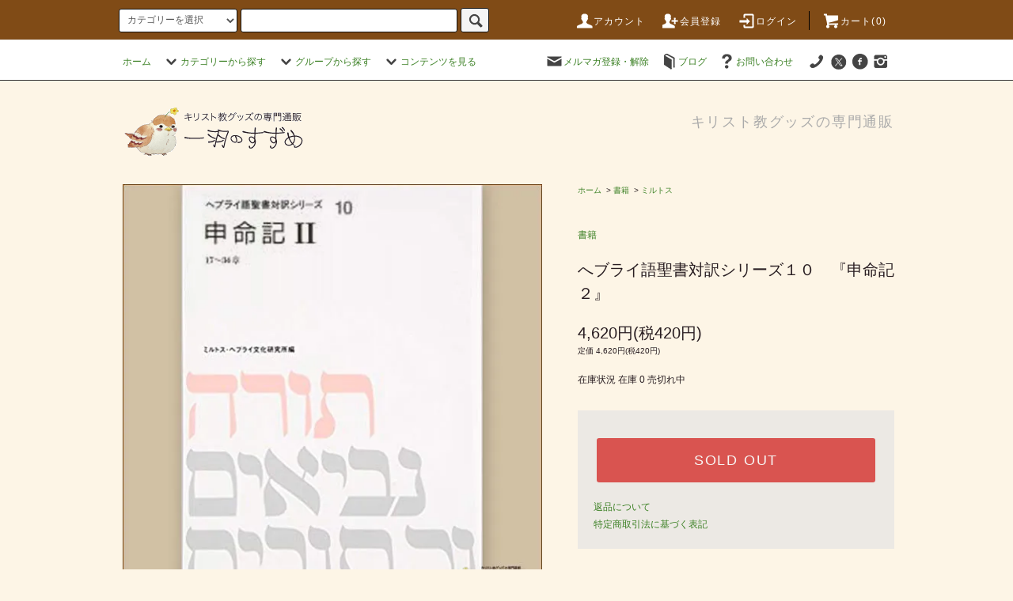

--- FILE ---
content_type: text/html; charset=EUC-JP
request_url: https://suzume.love/?pid=147141984
body_size: 24356
content:
<!DOCTYPE html PUBLIC "-//W3C//DTD XHTML 1.0 Transitional//EN" "http://www.w3.org/TR/xhtml1/DTD/xhtml1-transitional.dtd">
<html xmlns:og="http://ogp.me/ns#" xmlns:fb="http://www.facebook.com/2008/fbml" xmlns:mixi="http://mixi-platform.com/ns#" xmlns="http://www.w3.org/1999/xhtml" xml:lang="ja" lang="ja" dir="ltr">
<head>
<meta http-equiv="content-type" content="text/html; charset=euc-jp" />
<meta http-equiv="X-UA-Compatible" content="IE=edge,chrome=1" />
<title>旧約聖書の原典をそのまま味わえる | ヘブライ語と日本語の並行表記の聖書「へブライ語聖書対訳シリーズ10　『申命記2』」| 一羽のすずめ</title>
<meta name="Keywords" content="ヘブライ語, 申命記, インターリニアバイブル" />
<meta name="Description" content="申命記の原語でヘブライ語で聖書が読める！ヘブライ語と日本語の逐語訳が並行して書かれているインターリニア形式の聖書です。さらに、ヘブライ語のよみをカタカナで表記してくれています。脚注には本文だけでは表現できない補足が説明されています。さらに新共同訳の本文も加えられています。ヘブライ語の原典から学ぶ聖書研究に最高の書籍です！" />
<meta name="Author" content="一羽のすずめ" />
<meta name="Copyright" content="一羽のすずめ" />
<meta http-equiv="content-style-type" content="text/css" />
<meta http-equiv="content-script-type" content="text/javascript" />
<link rel="stylesheet" href="https://suzume.love/css/framework/colormekit.css" type="text/css" />
<link rel="stylesheet" href="https://suzume.love/css/framework/colormekit-responsive.css" type="text/css" />
<link rel="stylesheet" href="https://img07.shop-pro.jp/PA01436/611/css/2/index.css?cmsp_timestamp=20220726202418" type="text/css" />
<link rel="stylesheet" href="https://img07.shop-pro.jp/PA01436/611/css/2/product.css?cmsp_timestamp=20220726202418" type="text/css" />

<link rel="alternate" type="application/rss+xml" title="rss" href="https://suzume.love/?mode=rss" />
<link rel="shortcut icon" href="https://img07.shop-pro.jp/PA01436/611/favicon.ico?cmsp_timestamp=20250924220451" />
<script type="text/javascript" src="//ajax.googleapis.com/ajax/libs/jquery/1.11.0/jquery.min.js" ></script>
<meta property="og:title" content="旧約聖書の原典をそのまま味わえる | ヘブライ語と日本語の並行表記の聖書「へブライ語聖書対訳シリーズ10　『申命記2』」| 一羽のすずめ" />
<meta property="og:description" content="申命記の原語でヘブライ語で聖書が読める！ヘブライ語と日本語の逐語訳が並行して書かれているインターリニア形式の聖書です。さらに、ヘブライ語のよみをカタカナで表記してくれています。脚注には本文だけでは表現できない補足が説明されています。さらに新共同訳の本文も加えられています。ヘブライ語の原典から学ぶ聖書研究に最高の書籍です！" />
<meta property="og:url" content="https://suzume.love?pid=147141984" />
<meta property="og:site_name" content="キリスト教グッズの専門通販 | 一羽のすずめ" />
<meta property="og:image" content="https://img07.shop-pro.jp/PA01436/611/product/147141984.jpg?cmsp_timestamp=20191128231414"/>
<!-- Global site tag (gtag.js) - Google Analytics -->
<script async src="https://www.googletagmanager.com/gtag/js?id=UA-149600275-1"></script>
<script>
  window.dataLayer = window.dataLayer || [];
  function gtag(){dataLayer.push(arguments);}
  gtag('js', new Date());

  gtag('config', 'UA-149600275-1');
</script>

<script>
  var Colorme = {"page":"product","shop":{"account_id":"PA01436611","title":"\u30ad\u30ea\u30b9\u30c8\u6559\u30b0\u30c3\u30ba\u306e\u5c02\u9580\u901a\u8ca9 | \u4e00\u7fbd\u306e\u3059\u305a\u3081"},"basket":{"total_price":0,"items":[]},"customer":{"id":null},"inventory_control":"product","product":{"shop_uid":"PA01436611","id":147141984,"name":"\u3078\u30d6\u30e9\u30a4\u8a9e\u8056\u66f8\u5bfe\u8a33\u30b7\u30ea\u30fc\u30ba\uff11\uff10\u3000\u300e\u7533\u547d\u8a18\uff12\u300f","model_number":"","stock_num":0,"sales_price":4200,"sales_price_including_tax":4620,"variants":[],"category":{"id_big":2539081,"id_small":6},"groups":[],"members_price":3990,"members_price_including_tax":4389}};

  (function() {
    function insertScriptTags() {
      var scriptTagDetails = [];
      var entry = document.getElementsByTagName('script')[0];

      scriptTagDetails.forEach(function(tagDetail) {
        var script = document.createElement('script');

        script.type = 'text/javascript';
        script.src = tagDetail.src;
        script.async = true;

        if( tagDetail.integrity ) {
          script.integrity = tagDetail.integrity;
          script.setAttribute('crossorigin', 'anonymous');
        }

        entry.parentNode.insertBefore(script, entry);
      })
    }

    window.addEventListener('load', insertScriptTags, false);
  })();
</script>
<script async src="https://zen.one/analytics.js"></script>
</head>
<body>
<meta name="colorme-acc-payload" content="?st=1&pt=10029&ut=147141984&at=PA01436611&v=20260122092146&re=&cn=4d479a20c51f75acabf23af7165aa316" width="1" height="1" alt="" /><script>!function(){"use strict";Array.prototype.slice.call(document.getElementsByTagName("script")).filter((function(t){return t.src&&t.src.match(new RegExp("dist/acc-track.js$"))})).forEach((function(t){return document.body.removeChild(t)})),function t(c){var r=arguments.length>1&&void 0!==arguments[1]?arguments[1]:0;if(!(r>=c.length)){var e=document.createElement("script");e.onerror=function(){return t(c,r+1)},e.src="https://"+c[r]+"/dist/acc-track.js?rev=3",document.body.appendChild(e)}}(["acclog001.shop-pro.jp","acclog002.shop-pro.jp"])}();</script><!--
□■■■□□□■□□□■□□□□■■■□□□□□□□□□■■■■□■■■■□□■■■□□■□□□■□□■■■□
■□□□■□□■□□□■□□□□■□□□□□□□□□□□□□■□□■□□□□■□□□□□■□□□■□■□□□□
■■■■■□□■□□□■□□□□■■■□■■■□■■■□□□■□□■■■■□□■■■□□■□□□■□□■■■□
■□□□■□□■□□□■□□□□■□□□■□■□■□□□□□■□□■□□□□□□□□■□■□□□■□□□□□■
■□□□■□□■■■□■■■□□■□□□■■■□■□□□■■■□□■□■■□■■■■□□□■■■□□■■■■□
-->



<script src="https://img.shop-pro.jp/tmpl_js/76/jquery.tile.js"></script>
<script src="https://img.shop-pro.jp/tmpl_js/76/jquery.skOuterClick.js"></script>
<script src="https://img.shop-pro.jp/tmpl_js/76/smoothscroll.js"></script>
<script src="https://img.shop-pro.jp/tmpl_js/76/utility.index.js"></script>

<div id="fb-root"></div>
<script async defer crossorigin="anonymous" src="https://connect.facebook.net/ja_JP/sdk.js#xfbml=1&version=v7.0&appId=181143335261806&autoLogAppEvents=1" nonce="ZW0UAMxi"></script>


<div class="cart_in_modal__bg show_while_cart_in_connecting spinner" style="display: none;"></div>
<div id="wrapper">
  <div id="header">
    <div class="header_top">
      <div class="header_top_inner container">
        <form action="https://suzume.love/" method="GET" class="search_form visible-desktop">
          <input type="hidden" name="mode" value="srh" /><input type="hidden" name="sort" value="n" />
          <select name="cid" class="search_select">
            <option value="">カテゴリーを選択</option>
                          <option value="2539081,0">書籍</option>
                          <option value="2549758,0">CD・DVD</option>
                          <option value="2549801,0">雑貨</option>
                      </select>
          <input type="text" name="keyword" class="search_box" />
          <button class="btn_search btn btn-xs"><i class="icon-lg-b icon-search"></i></button>
        </form>
        <ul class="header_nav_headline inline visible-desktop">
          <li>
            <a href="https://suzume.love/?mode=myaccount"><i class="icon-lg-w icon-user"></i>アカウント</a>
          </li>
                                                    <li>
                  <a href="https://suzume.love/customer/signup/new"><i class="icon-lg-w icon-adduser"></i>会員登録</a>
                </li>
                            <li>
                <a href="https://suzume.love/?mode=login&shop_back_url=https%3A%2F%2Fsuzume.love%2F"><i class="icon-lg-w icon-login"></i>ログイン</a>
              </li>
                                <li class="headline_viewcart">
                        <form name="cart_view_with_async" method="POST" action="https://suzume.love/cart/proxy/basket?shop_id=PA01436611&shop_domain=suzume.love">
              <input type="hidden" name="reference_token" value="a8241030612141b6bedcc14f50b389da"><input type="hidden" name="shop_id" value="PA01436611"><input type="hidden" name="shop_domain" value="suzume.love">
            </form>
            <a href="javascript:void(0)" class="cart_view_with_async"><i class="icon-lg-w icon-cart"></i>カート(<span class="cart_count">0</span>)</span></a>
                      </li>
        </ul>
        <div class="header_nav_phone hidden-desktop">
          <span class="nav_btn_phone"><i class="icon-lg-w icon-list"></i>メニュー</span>
          <div class="header_nav_lst_phone">
            <ul class="unstyled">
              <li>
                <a href="./">ホーム</a>
              </li>
              <li>
                                <form name="cart_view_with_async" method="POST" action="https://suzume.love/cart/proxy/basket?shop_id=PA01436611&shop_domain=suzume.love">
                  <input type="hidden" name="reference_token" value="a8241030612141b6bedcc14f50b389da"><input type="hidden" name="shop_id" value="PA01436611"><input type="hidden" name="shop_domain" value="suzume.love">
                </form>
                <a href="javascript:void(0)" class="cart_view_with_async">カートを見る</a>
                              </li>
              <li>
                <a href="https://suzume.love/?mode=myaccount">アカウント</a>
              </li>
                                                                    <li>
                      <a href="https://suzume.love/customer/signup/new">会員登録</a>
                    </li>
                                    <li>
                    <a href="https://suzume.love/?mode=login&shop_back_url=https%3A%2F%2Fsuzume.love%2F">ログイン</a>
                  </li>
                                                            <li>
                  <a href="https://ichiwanosuzume.shop-pro.jp/customer/newsletter/subscriptions/new">メルマガ登録・解除</a>
                </li>
                                            <li>
                  <a href="https://seishodaigaku.com">ブログ</a>
                </li>
                            <li>
                <a href="https://ichiwanosuzume.shop-pro.jp/customer/inquiries/new">お問い合わせ</a>
              </li>
            </ul>
          </div>
        </div>
      </div>
    </div>
    <div class="header_mid hidden-phone">
      <div class="header_mid_inner container">
        <div class="header_nav_global">
          <ul class="header_nav_global_left inline">
            <li><a href="./">ホーム</a></li>
            <li class="header_nav_global_left_category">
              <a href="javascript:void(0)"><i class="icon-lg-b icon-chevron_down"></i>カテゴリーから探す</a>
              <div class="header_nav_global_box header_nav_global_box_catogory row">
                <p class="header_nav_global_box_heading col col-lg-3">カテゴリーから探す</p>
                <div class="header_nav_global_box_detail col col-lg-9 row">
                                                                                                                                <ul class="row header_nav_global_box_lists col col-lg-4 col-md-4 col-sm-6 col-xs-12 unstyled">
                                        <li>
                      <a href="https://suzume.love/?mode=cate&cbid=2539081&csid=0&sort=n">
                        書籍
                      </a>
                    </li>
                                                                                                  <li>
                      <a href="https://suzume.love/?mode=cate&cbid=2549758&csid=0&sort=n">
                        CD・DVD
                      </a>
                    </li>
                                                                                                  <li>
                      <a href="https://suzume.love/?mode=cate&cbid=2549801&csid=0&sort=n">
                        雑貨
                      </a>
                    </li>
                                                              </ul>
                                                      </div>
              </div>
            </li>
                                          <li class="header_nav_global_left_group">
                  <a href="javascript:void(0)"><i class="icon-lg-b icon-chevron_down"></i>グループから探す</a>
                  <div class="header_nav_global_box header_nav_global_box_group row">
                    <p class="header_nav_global_box_heading col col-lg-3">GROUP SEARCH</p>
                    <div class="header_nav_global_box_detail col col-lg-9 row">
                                                                                    <ul class="row header_nav_global_box_lists col col-lg-4 col-md-4 col-sm-6 col-xs-12 unstyled">
                            <li>
                <a href="https://suzume.love/?mode=grp&gid=2504913&sort=n">
                  在庫限り
                </a>
              </li>
                                                  </ul>
                    </div>
                  </div>
                </li>
                                                    <li class="header_nav_global_left_contents">
                <a href="javascript:void(0)"><i class="icon-lg-b icon-chevron_down"></i>コンテンツを見る</a>
                <div class="header_nav_global_box header_nav_global_box_contents row">
                  <p class="header_nav_global_box_heading col col-lg-3">CONTENTS</p>
                  <div class="header_nav_global_box_detail col col-lg-9 row">
                                          <ul class="col col-lg-12 row unstyled">                        <li>
                          <a href="https://suzume.love/?mode=f1">
                            配送に関して
                          </a>
                        </li>
                                                                                        <li>
                          <a href="https://suzume.love/?mode=f3">
                            便利でお得な会員特典
                          </a>
                        </li>
                                                                                        <li>
                          <a href="https://suzume.love/?mode=f4">
                            商品レビューをして50ポイントをゲット！
                          </a>
                        </li>
                                                                                        <li>
                          <a href="https://suzume.love/?mode=f5">
                            PayPayご利用ガイド
                          </a>
                        </li>
                                                                                        <li>
                          <a href="https://suzume.love/?mode=f6">
                            クリスマス特集！
                          </a>
                        </li>
                                                                                        <li>
                          <a href="https://suzume.love/?mode=f10000">
                            サイトマップ
                          </a>
                        </li>
                      </ul>                                      </div>
                </div>
              </li>
                      </ul>
          <ul class="header_nav_global_right inline">
            <li class="visible-desktop"><a href="https://ichiwanosuzume.shop-pro.jp/customer/newsletter/subscriptions/new"><i class="icon-lg-b icon-mail"></i>メルマガ登録・解除</a></li>            <li class="visible-desktop"><a href="https://seishodaigaku.com"><i class="icon-lg-b icon-book"></i>ブログ</a></li>            <li class="visible-desktop"><a href="https://ichiwanosuzume.shop-pro.jp/customer/inquiries/new"><i class="icon-lg-b icon-help"></i>お問い合わせ</a></li>
            <li>



                                                            <ul class="header_nav_global_social inline">
						<li><a href="http://nav.cx/vF7L8mJ" target="_blank"><i class="icon-lg-b icon-chat"></i></a></li>
            <li><a href="https://twitter.com/Ichiwano_suzume
" target="_blank"><i class="icon-lg-b icon-c_twitter"></i></a></li>
            <li><a href="https://fb.me/IchiwanoSuzume" target="_blank"><i class="icon-lg-b icon-c_facebook"></i></a></li>
            <li><a href="https://instagram.com/ichiwanosuzume" target="_blank"><i class="icon-lg-b icon-instagram"></i></a></li>
                </ul>
            


            </li>
          </ul>
        </div>
      </div>
    </div>
    <div class="header_btm container clearfix">
              <h1 class="header_logo"><a href="./"><img src="https://img07.shop-pro.jp/PA01436/611/PA01436611.png?cmsp_timestamp=20250924220451" alt="キリスト教グッズの専門通販 | 一羽のすずめ" /></a></h1>
      


                                    <p class="header_lead">キリスト教グッズの専門通販</p>
      


                                    <ul class="header_nav_global_social inline visible-phone">
						<li><a href="http://nav.cx/vF7L8mJ" target="_blank"><i class="icon-lg-b icon-c_line"></i></a></li>
            <li><a href="https://twitter.com/Ichiwano_suzume
" target="_blank"><i class="icon-lg-b icon-c_twitter"></i></a></li>
            <li><a href="https://fb.me/IchiwanoSuzume" target="_blank"><i class="icon-lg-b icon-c_facebook"></i></a></li>
            <li><a href="https://members.shop-pro.jp/?mode=members_regi&shop_id=PA01436611" target="_blank"><i class="icon-lg-b icon-instagram"></i></a></li>
          </ul>
      


          </div>
  </div>
  <div class="main row">
    <div id="contents" class="contents contents_detail col col-md-9 col-sm-12">
      <script src="https://img.shop-pro.jp/tmpl_js/76/utility.product.js"></script>

<div id="product" class="product">
      <form name="product_form" method="post" action="https://suzume.love/cart/proxy/basket/items/add">
      <div class="product_area clearfix">
        <div class="product_area_left col col-md-7 col-sm-12">
          
          <div class="container-section product_img col col-md-12 col-lg-12">
            <div class="product_img_main">
                              <img src="https://img07.shop-pro.jp/PA01436/611/product/147141984.jpg?cmsp_timestamp=20191128231414" class="product_img_main_img" alt="" />
                          </div>
                      </div>
          
          
                      <div class="together_product hidden-phone">
              <h2 class="together_product_heading heading">一緒に購入されている商品</h2>
              <ul class="together_product_lists row unstyled">
                                  <li class="together_product_list col col-lg-4">
                    <a href="?pid=152333054">
                                              <img src="https://img07.shop-pro.jp/PA01436/611/product/152333054_th.jpg?cmsp_timestamp=20200716113110" alt="キッズ・トダー2018年11月号（Vol.14）" class="together_product_list_img show item_img" />
                                          </a>
                    <a href="?pid=152333054">
                      <span class="item_name show">キッズ・トダー2018年11月号（Vol.14）</span>
                    </a>
                    <span class="item_price show">1,320円(税120円)</span>
                  </li>
                                  <li class="together_product_list col col-lg-4">
                    <a href="?pid=152333173">
                                              <img src="https://img07.shop-pro.jp/PA01436/611/product/152333173_th.jpg?cmsp_timestamp=20200716113521" alt="キッズ・トダー2018年12月号（Vol.15）" class="together_product_list_img show item_img" />
                                          </a>
                    <a href="?pid=152333173">
                      <span class="item_name show">キッズ・トダー2018年12月号（Vol.15）</span>
                    </a>
                    <span class="item_price show">1,320円(税120円)</span>
                  </li>
                                  <li class="together_product_list col col-lg-4">
                    <a href="?pid=147134812">
                                              <img src="https://img07.shop-pro.jp/PA01436/611/product/147134812_th.jpg?cmsp_timestamp=20191128160545" alt="今日からわかる聖書ヘブライ語" class="together_product_list_img show item_img" />
                                          </a>
                    <a href="?pid=147134812">
                      <span class="item_name show">今日からわかる聖書ヘブライ語</span>
                    </a>
                    <span class="item_price show">1,870円(税170円)</span>
                  </li>
                              </ul>
            </div>
                    
        </div>
        <div class="product_area_right col col-md-5 col-sm-12">
          
          <ul class="pankuzu_lists inline container">
            <li class="pankuzu_list"><a href="./">ホーム</a></li>
                          <li class="pankuzu_list">&nbsp;&gt;&nbsp;<a href="?mode=cate&cbid=2539081&csid=0&sort=n">書籍</a></li>
                                      <li class="pankuzu_list">&nbsp;&gt;&nbsp;<a href="?mode=cate&cbid=2539081&csid=6&sort=n">ミルトス</a></li>
                      </ul>
                    

          <div id="product_detail_area" class="product_detail_area">
            
            <ul class="inline unstyled product_belong_lists">
                              <li class="product_belong_list">
                  <a href="?mode=cate&cbid=2539081&csid=0&sort=n" class="product_belong_list_link">書籍</a>
                </li>
                                        </ul>
            

            
            <h2 class="product_name">へブライ語聖書対訳シリーズ１０　『申命記２』</h2>
            

            
                        

            
            <p class="product_price_area">
                              <span class="product_price">4,620円(税420円)</span>
                          </p>
                                      <p class="product_price_establish">定価&nbsp;4,620円(税420円)</p>
                                      <p class="product_stock_str">在庫状況&nbsp;在庫 0 売切れ中</p>
                        
          </div>

          <div class="product_cart_area">
            
                        
                        
            <div class="product_cart_order row">
                              <div class="col col-lg-12">
                                      <button class="btn btn-block btn-soldout" type="button" disabled="disabled">SOLD OUT</button>
                                  </div>
                            <p class="stock_error hide"></p>

                            <div class="cart_in_modal cart_modal__close" style="display: none;">
                <div class="cart_in_modal__outline not_bubbling">
                  <label class="cart_modal__close cart_in_modal__close-icon">
                  </label>
                  <p class="cart_in_modal__heading">
                    こちらの商品が<br class="sp-br">カートに入りました
                  </p>
                  <div class="cart_in_modal__detail">
                                        <div class="cart_in_modal__image-wrap">
                      <img src="https://img07.shop-pro.jp/PA01436/611/product/147141984.jpg?cmsp_timestamp=20191128231414" alt="" class="cart_in_modal__image" />
                    </div>
                                        <p class="cart_in_modal__name">
                      へブライ語聖書対訳シリーズ１０　『申命記２』
                    </p>
                  </div>
                  <div class="cart_in_modal__button-wrap">
                    <button class="cart_view_with_async cart_in_modal__button cart_in_modal__button--solid">かごの中身を見る</button>
                    <p class="cart_modal__close cart_in_modal__text-link">ショッピングを続ける</p>
                  </div>
                </div>
              </div>
              <div class="cart_in_error_modal cart_in_error__close" style="display: none;">
                <div class="cart_in_modal__outline not_bubbling">
                  <label class="cart_in_error__close cart_in_modal__close-icon">
                  </label>
                  <p class="cart_in_error_message cart_in_error_modal__heading"></p>
                  <div class="cart_in_modal__button-wrap">
                    <button class="cart_in_error__close cart_in_modal__button cart_in_modal__button--solid">ショッピングを続ける</button>
                  </div>
                </div>
              </div>
              
            </div>
            
            <ul class="product_related_lists unstyled">
                            <li class="product_related_list"><a href="https://suzume.love/?mode=sk#cancel">返品について</a></li>
              <li class="product_related_list"><a href="https://suzume.love/?mode=sk#info">特定商取引法に基づく表記</a></li>
            </ul>
          </div>

          
          <ul class="product_social_lists unstyled">
            <li>
              <div class="line-it-button" data-lang="ja" data-type="share-a" data-ver="3"
                         data-color="default" data-size="small" data-count="false" style="display: none;"></div>
                       <script src="https://www.line-website.com/social-plugins/js/thirdparty/loader.min.js" async="async" defer="defer"></script>
              
              <a href="https://twitter.com/share" class="twitter-share-button" data-url="https://suzume.love/?pid=147141984" data-text="" data-lang="ja" >ツイート</a>
<script charset="utf-8">!function(d,s,id){var js,fjs=d.getElementsByTagName(s)[0],p=/^http:/.test(d.location)?'http':'https';if(!d.getElementById(id)){js=d.createElement(s);js.id=id;js.src=p+'://platform.twitter.com/widgets.js';fjs.parentNode.insertBefore(js,fjs);}}(document, 'script', 'twitter-wjs');</script>
            </li>
          </ul>
          

          
                      <ul class="product_related_lists product_related_lists_review unstyled">
              <li>
                <a href="https://suzume.love/customer/products/147141984/reviews">
                  <i class="icon-lg-b icon-chevron_left"></i>レビューを見る(0件)
                </a>
              </li>
              <li>
                <a href="https://suzume.love/customer/products/147141984/reviews/new">
                  <i class="icon-lg-b icon-chevron_left"></i>レビューを投稿
                </a>
              </li>
            </ul>
                    <ul class="product_related_lists unstyled">
            <li class="product_related_list">
              <a href="mailto:?subject=%E3%80%90%E3%82%AD%E3%83%AA%E3%82%B9%E3%83%88%E6%95%99%E3%82%B0%E3%83%83%E3%82%BA%E3%81%AE%E5%B0%82%E9%96%80%E9%80%9A%E8%B2%A9%20%7C%20%E4%B8%80%E7%BE%BD%E3%81%AE%E3%81%99%E3%81%9A%E3%82%81%E3%80%91%E3%81%AE%E3%80%8C%E3%81%B8%E3%83%96%E3%83%A9%E3%82%A4%E8%AA%9E%E8%81%96%E6%9B%B8%E5%AF%BE%E8%A8%B3%E3%82%B7%E3%83%AA%E3%83%BC%E3%82%BA%EF%BC%91%EF%BC%90%E3%80%80%E3%80%8E%E7%94%B3%E5%91%BD%E8%A8%98%EF%BC%92%E3%80%8F%E3%80%8D%E3%81%8C%E3%81%8A%E3%81%99%E3%81%99%E3%82%81%E3%81%A7%E3%81%99%EF%BC%81&body=%0D%0A%0D%0A%E2%96%A0%E5%95%86%E5%93%81%E3%80%8C%E3%81%B8%E3%83%96%E3%83%A9%E3%82%A4%E8%AA%9E%E8%81%96%E6%9B%B8%E5%AF%BE%E8%A8%B3%E3%82%B7%E3%83%AA%E3%83%BC%E3%82%BA%EF%BC%91%EF%BC%90%E3%80%80%E3%80%8E%E7%94%B3%E5%91%BD%E8%A8%98%EF%BC%92%E3%80%8F%E3%80%8D%E3%81%AEURL%0D%0Ahttps%3A%2F%2Fsuzume.love%2F%3Fpid%3D147141984%0D%0A%0D%0A%E2%96%A0%E3%82%B7%E3%83%A7%E3%83%83%E3%83%97%E3%81%AEURL%0Ahttps%3A%2F%2Fsuzume.love%2F"><i class="icon-lg-b icon-chevron_left"></i>この商品を友達に教える</a>
            </li>
            <li class="product_related_list">
              <a href="https://ichiwanosuzume.shop-pro.jp/customer/products/147141984/inquiries/new"><i class="icon-lg-b icon-chevron_left"></i>この商品について問い合わせる</a>
            </li>
            <li class="product_related_list">
              <a href="https://suzume.love/?mode=cate&cbid=2539081&csid=6&sort=n"><i class="icon-lg-b icon-chevron_left"></i>買い物を続ける</a>
            </li>
						<li>
<a href="https://suzume.love/customer/products/147141984/reviews/new" class="btn btn-lg btn-block"><span>レビューを投稿する</span></a>
						</li>
          </ul>
          
        </div>
      </div>
      <div class="row">



                                          
          <div class="product_explain">
            申命記の17章～36章が収録されています。旧約聖書の原典に、初学者でも親しむことの出来るヘブライ語＝日本語逐語訳聖書です。<br />
<br />
イスラエルの三権分立、預言者としてのメシア預言、聖絶すべき先住民、あなたがたのうちから悪を取り除き去るため、脱穀する牛にくつこを掛けること、初物をささげるときの祈り、神のあわれみによる神のご計画の預言、モーセの歌、歴史の中に貫かれた神の真実、モーセの預言、主と、顔と顔を合わせて語ったモーセなどを原語で味わうことができます。<br />
<br />
　★ヘブライ語聖書対訳シリーズとは？★<br />
　<blockquote>●旧約聖書を４５巻に分け、ヘブライ語原文から日本語に逐語訳する、日本で唯一の画期的シリーズです。<br />
<br />
　●どんな名訳と言われる翻訳でも伝わりにくい、原典の微妙なニュアンスに触れ、味わうことができます。<br />
<br />
　●カナ表記による発音表示、文法解説、脚注などにより、ヘブライ語初学者にも利用しやすくなっています。</blockquote><br />
<img src="https://img21.shop-pro.jp/PA01436/611/etc/%C2%D0%CC%F5%C0%E2%CC%C0.jpg?cmsp_timestamp=20191128212725" alt="ヘブライ語対訳シリーズの本文説明"><br />
<br />
へブライ語聖書対訳シリーズ<br />
――刊行の言葉――<br />
<br />
<blockquote>　聖書は日本においても隠れたベストセラーとして、これまで幾多の邦訳聖書が刊行され、読み継がれてきた。さて、聖書というとき、原典はギリシア語で書かれた新約聖書と、ヘブライ語で書かれた旧約聖書（一部はアラム語）より成り立っている。その翻訳の歴史は、古くは聖フランシスコ・ザビエルが1549年に持参した邦訳『マタイ伝』の一部にさかのぼるといわれ、最近では1987年に新共同訳が完結した。先人たちの努力による、翻訳という大変な難事業を通して、聖書への道が我が国にも拓かれてきたのである。<br />
<br />
　ただし、聖書に限らず、一般の文学や古典にも当てはまることだが、翻訳を幾種類か読み比べるとき、だれもが戸惑う経験がある。それは、あたかも異なった原文から訳出されたかのような意味合いを持つ翻訳箇所に、しばしば出会うことである。しかし、いかに立派な翻訳であっても、翻訳が原典のもつニュアンスをすべて、また正確に伝えるのは不可能に近い。<br />
<br />
　すでに、紀元前2世紀に書かれた旧約聖書外典の『シラ書』が、次のように語っている。<br />
「我々は、懸命に努力したのであるが、上手に翻訳されていない語句もあると思われるので、そのような箇所についてはどうかお許し願いたい。というのは、元来ヘブライ語で書かれているものを他の言語に翻訳すると、それは同じ意味合いを持たなくなってしまうからである。この書物だけではなく、律法および他の書物でさえも、いったん翻訳されると、原著に表現されているものと少なからず相違してくるのである」<br />
<br />
　したがって、熱心な読者がより深い理解を求めて、翻訳から原典に直接触れることを望むのは、しごく当然であろう。もちろん、原典への道は容易ではない。とりわけ、ヘブライ語のような馴染のうすい古典語で綴られた旧約聖書の場合、原典講読はごく少数の専門家のみに限られてきた。しかし近年、邦訳聖書の普及と聖書への関心が高まるのにつれて、一般の人々の間にも旧約聖書原典そのものに親しみたいとの要望が上がっている。<br />
<br />
　幸いにもユダヤ人によって再建された国、イスラエルにおいて、その言語も復活されたことは、言語学史上奇跡的な偉業と見られている。その結果、現代語から入って聖書ヘブライ語を身近なものとして学ぶことができるようになった。編者らはその恩恵に浴した一人一人である。<br />
<br />
　ここに、小社は、日本の聖書を愛する方々に、（そして必ずしもヘブライ語を正式に学んだことのない人も近づけるような）旧約聖書の原典への道を提供したく、原文の逐語訳を試みようと、『ヘブライ語聖書対訳シリーズ』を企画した次第である。<br />
<br />
　もとより、翻訳の場合と同様、逐語訳においても「唯一で決定版」というものはありえない。本書は日本初のインターリニア聖書でもあり、非学非才の編者は出来映えの甚だ理想に遠いことを承知している。これが一つの叩き台ともなり、さらにより良き類書の出現するのを期待したい。しばらくは、このささやかな試みが、聖書を愛読する方々の渇望をいやすのにいささかでも役立つならば、望外の幸せである。<br />
<br />
　終わりに、本書の企画に対して温かい理解を示し、「新共同訳聖書」の使用を快諾し、ヘブライ語原典BIBLIA HEBRAICA STUTTGARTENSIAの使用許可の労を執って下さった日本聖書協会に対して、心からなる感謝の意を表したい。<br />
<br />
ミルトス・ヘブライ文化研究所</blockquote>
          </div>
          
                
		<div>
			<hr>
			<h3>
				こちらの商品についてのレビュー
			</h3>
			
                                      <p class="product_reviews product_text_not">レビューはありません。</p>
                                    <div class="product_reviews_btn container">
                    <a href="https://suzume.love/customer/products/147141984/reviews/new" class="btn btn-lg btn-reviews btn_revies_width">
                      <i class="icon-lg-w icon-pencil"></i><span>レビューを投稿</span>
                    </a>
										<div class="lookreview">
											<a href="https://suzume.love/?mode=f4">レビューに関してはこちらをご覧ください。</a>
										</div>
                  </div>
                  

        
                  <div class="together_product visible-phone">
            <h2 class="together_product_heading heading">一緒に購入されている商品</h2>
            <ul class="together_product_lists row unstyled">
                              <li class="together_product_list col col-lg-4">
                  <a href="?pid=152333054">
                                          <img src="https://img07.shop-pro.jp/PA01436/611/product/152333054_th.jpg?cmsp_timestamp=20200716113110" alt="キッズ・トダー2018年11月号（Vol.14）" class="together_product_list_img show item_img" />
                                      </a>
                  <a href="?pid=152333054">
                    <span class="item_name show">キッズ・トダー2018年11月号（Vol.14）</span>
                  </a>
                  <span class="item_price show">1,320円(税120円)</span>
                </li>
                              <li class="together_product_list col col-lg-4">
                  <a href="?pid=152333173">
                                          <img src="https://img07.shop-pro.jp/PA01436/611/product/152333173_th.jpg?cmsp_timestamp=20200716113521" alt="キッズ・トダー2018年12月号（Vol.15）" class="together_product_list_img show item_img" />
                                      </a>
                  <a href="?pid=152333173">
                    <span class="item_name show">キッズ・トダー2018年12月号（Vol.15）</span>
                  </a>
                  <span class="item_price show">1,320円(税120円)</span>
                </li>
                              <li class="together_product_list col col-lg-4">
                  <a href="?pid=147134812">
                                          <img src="https://img07.shop-pro.jp/PA01436/611/product/147134812_th.jpg?cmsp_timestamp=20191128160545" alt="今日からわかる聖書ヘブライ語" class="together_product_list_img show item_img" />
                                      </a>
                  <a href="?pid=147134812">
                    <span class="item_name show">今日からわかる聖書ヘブライ語</span>
                  </a>
                  <span class="item_price show">1,870円(税170円)</span>
                </li>
                          </ul>
          </div>
                
      <input type="hidden" name="user_hash" value="cf4eb5383dbd538974cfb1e0c17fc21c"><input type="hidden" name="members_hash" value="cf4eb5383dbd538974cfb1e0c17fc21c"><input type="hidden" name="shop_id" value="PA01436611"><input type="hidden" name="product_id" value="147141984"><input type="hidden" name="members_id" value=""><input type="hidden" name="back_url" value="https://suzume.love/?pid=147141984"><input type="hidden" name="is_async_cart_in" value="1"><input type="hidden" name="reference_token" value="a8241030612141b6bedcc14f50b389da"><input type="hidden" name="shop_domain" value="suzume.love">
    </form>
  </div>

	
	
						<hr>
				
	<div class="vWrap"><div class="fb-page" data-href="https://www.facebook.com/IchiwanoSuzume/" data-tabs="timeline" data-width="" data-height="" data-small-header="false" data-adapt-container-width="true" data-hide-cover="false" data-show-facepile="false"><blockquote cite="https://www.facebook.com/IchiwanoSuzume/" class="fb-xfbml-parse-ignore"><a href="https://www.facebook.com/IchiwanoSuzume/">一羽のすずめ</a></blockquote></div></div>
						
      </div>    </div>
    <div id="side" class="side col col-md-3 col-sm-12 hidden-phone">
          </div>
    <div id="side" class="side col col-lg-3 col-sm-12 visible-phone">
      
                        <div class="side_category">
            <h3 class="heading side_category_heading">カテゴリーから探す</h3>
            <ul class="lists side_category_lists unstyled">
                              <li class="list side_category_list">
                  <a href="https://suzume.love/?mode=cate&cbid=2539081&csid=0&sort=n" class="list_link show">
                    <span class="list_icon_arrow icon-lg-b icon-chevron_right"></span>
                    <span class="list_link_name">書籍</span>
                  </a>
                                                            <ul class="lists side_subcategory_lists unstyled">
                        <li class="list side_subcategory_list visible-phone">
                          <a href="https://suzume.love/?mode=cate&cbid=2539081&csid=0&sort=n" class="list_link show">
                            <span class="list_icon_arrow icon-lg-b icon-chevron_right"></span>
                            <span class="list_link_name">全ての書籍</span>
                          </a>
                        </li>
                                        <li class="list side_subcategory_list">
                      <a href="https://suzume.love/?mode=cate&cbid=2539081&csid=1&sort=n" class="list_link show">
                        <span class="list_icon_arrow icon-lg-b icon-chevron_right visible-phone"></span>
                        <span class="list_link_name">Shine International</span>
                      </a>
                    </li>
                                                                              <li class="list side_subcategory_list">
                      <a href="https://suzume.love/?mode=cate&cbid=2539081&csid=2&sort=n" class="list_link show">
                        <span class="list_icon_arrow icon-lg-b icon-chevron_right visible-phone"></span>
                        <span class="list_link_name">岩佐めぐみ</span>
                      </a>
                    </li>
                                                                              <li class="list side_subcategory_list">
                      <a href="https://suzume.love/?mode=cate&cbid=2539081&csid=3&sort=n" class="list_link show">
                        <span class="list_icon_arrow icon-lg-b icon-chevron_right visible-phone"></span>
                        <span class="list_link_name">East Wind</span>
                      </a>
                    </li>
                                                                              <li class="list side_subcategory_list">
                      <a href="https://suzume.love/?mode=cate&cbid=2539081&csid=4&sort=n" class="list_link show">
                        <span class="list_icon_arrow icon-lg-b icon-chevron_right visible-phone"></span>
                        <span class="list_link_name">トーヴミッション・ジャパン</span>
                      </a>
                    </li>
                                                                              <li class="list side_subcategory_list">
                      <a href="https://suzume.love/?mode=cate&cbid=2539081&csid=5&sort=n" class="list_link show">
                        <span class="list_icon_arrow icon-lg-b icon-chevron_right visible-phone"></span>
                        <span class="list_link_name">In Him Publications</span>
                      </a>
                    </li>
                                                                              <li class="list side_subcategory_list">
                      <a href="https://suzume.love/?mode=cate&cbid=2539081&csid=6&sort=n" class="list_link show">
                        <span class="list_icon_arrow icon-lg-b icon-chevron_right visible-phone"></span>
                        <span class="list_link_name">ミルトス</span>
                      </a>
                    </li>
                                                                              <li class="list side_subcategory_list">
                      <a href="https://suzume.love/?mode=cate&cbid=2539081&csid=7&sort=n" class="list_link show">
                        <span class="list_icon_arrow icon-lg-b icon-chevron_right visible-phone"></span>
                        <span class="list_link_name">Transformation Korea Press</span>
                      </a>
                    </li>
                                                                              <li class="list side_subcategory_list">
                      <a href="https://suzume.love/?mode=cate&cbid=2539081&csid=8&sort=n" class="list_link show">
                        <span class="list_icon_arrow icon-lg-b icon-chevron_right visible-phone"></span>
                        <span class="list_link_name">ポーロス会</span>
                      </a>
                    </li>
                                                                              <li class="list side_subcategory_list">
                      <a href="https://suzume.love/?mode=cate&cbid=2539081&csid=9&sort=n" class="list_link show">
                        <span class="list_icon_arrow icon-lg-b icon-chevron_right visible-phone"></span>
                        <span class="list_link_name">聖書検定</span>
                      </a>
                    </li>
                                                                              <li class="list side_subcategory_list">
                      <a href="https://suzume.love/?mode=cate&cbid=2539081&csid=10&sort=n" class="list_link show">
                        <span class="list_icon_arrow icon-lg-b icon-chevron_right visible-phone"></span>
                        <span class="list_link_name">ゴスペルライトストア</span>
                      </a>
                    </li>
                                                                              <li class="list side_subcategory_list">
                      <a href="https://suzume.love/?mode=cate&cbid=2539081&csid=11&sort=n" class="list_link show">
                        <span class="list_icon_arrow icon-lg-b icon-chevron_right visible-phone"></span>
                        <span class="list_link_name">Others</span>
                      </a>
                    </li>
                                                                              <li class="list side_subcategory_list">
                      <a href="https://suzume.love/?mode=cate&cbid=2539081&csid=12&sort=n" class="list_link show">
                        <span class="list_icon_arrow icon-lg-b icon-chevron_right visible-phone"></span>
                        <span class="list_link_name">生ける水の川</span>
                      </a>
                    </li>
                                                                              <li class="list side_subcategory_list">
                      <a href="https://suzume.love/?mode=cate&cbid=2539081&csid=13&sort=n" class="list_link show">
                        <span class="list_icon_arrow icon-lg-b icon-chevron_right visible-phone"></span>
                        <span class="list_link_name">ゴスペルライトストア</span>
                      </a>
                    </li>
                    </ul>                                  </li>
                              <li class="list side_category_list">
                  <a href="https://suzume.love/?mode=cate&cbid=2549758&csid=0&sort=n" class="list_link show">
                    <span class="list_icon_arrow icon-lg-b icon-chevron_right"></span>
                    <span class="list_link_name">CD・DVD</span>
                  </a>
                                                            <ul class="lists side_subcategory_lists unstyled">
                        <li class="list side_subcategory_list visible-phone">
                          <a href="https://suzume.love/?mode=cate&cbid=2549758&csid=0&sort=n" class="list_link show">
                            <span class="list_icon_arrow icon-lg-b icon-chevron_right"></span>
                            <span class="list_link_name">全てのCD・DVD</span>
                          </a>
                        </li>
                                        <li class="list side_subcategory_list">
                      <a href="https://suzume.love/?mode=cate&cbid=2549758&csid=1&sort=n" class="list_link show">
                        <span class="list_icon_arrow icon-lg-b icon-chevron_right visible-phone"></span>
                        <span class="list_link_name">SHOP</span>
                      </a>
                    </li>
                                                                              <li class="list side_subcategory_list">
                      <a href="https://suzume.love/?mode=cate&cbid=2549758&csid=2&sort=n" class="list_link show">
                        <span class="list_icon_arrow icon-lg-b icon-chevron_right visible-phone"></span>
                        <span class="list_link_name">トーヴミッション・ジャパン</span>
                      </a>
                    </li>
                                                                              <li class="list side_subcategory_list">
                      <a href="https://suzume.love/?mode=cate&cbid=2549758&csid=3&sort=n" class="list_link show">
                        <span class="list_icon_arrow icon-lg-b icon-chevron_right visible-phone"></span>
                        <span class="list_link_name">CFNJ</span>
                      </a>
                    </li>
                                                                              <li class="list side_subcategory_list">
                      <a href="https://suzume.love/?mode=cate&cbid=2549758&csid=4&sort=n" class="list_link show">
                        <span class="list_icon_arrow icon-lg-b icon-chevron_right visible-phone"></span>
                        <span class="list_link_name">Michiru</span>
                      </a>
                    </li>
                                                                              <li class="list side_subcategory_list">
                      <a href="https://suzume.love/?mode=cate&cbid=2549758&csid=5&sort=n" class="list_link show">
                        <span class="list_icon_arrow icon-lg-b icon-chevron_right visible-phone"></span>
                        <span class="list_link_name">CHOP</span>
                      </a>
                    </li>
                                                                              <li class="list side_subcategory_list">
                      <a href="https://suzume.love/?mode=cate&cbid=2549758&csid=6&sort=n" class="list_link show">
                        <span class="list_icon_arrow icon-lg-b icon-chevron_right visible-phone"></span>
                        <span class="list_link_name">Hallelujah Music</span>
                      </a>
                    </li>
                                                                              <li class="list side_subcategory_list">
                      <a href="https://suzume.love/?mode=cate&cbid=2549758&csid=7&sort=n" class="list_link show">
                        <span class="list_icon_arrow icon-lg-b icon-chevron_right visible-phone"></span>
                        <span class="list_link_name">ゴスペルライトストア</span>
                      </a>
                    </li>
                                                                              <li class="list side_subcategory_list">
                      <a href="https://suzume.love/?mode=cate&cbid=2549758&csid=8&sort=n" class="list_link show">
                        <span class="list_icon_arrow icon-lg-b icon-chevron_right visible-phone"></span>
                        <span class="list_link_name">ZION PRAISE</span>
                      </a>
                    </li>
                                                                              <li class="list side_subcategory_list">
                      <a href="https://suzume.love/?mode=cate&cbid=2549758&csid=9&sort=n" class="list_link show">
                        <span class="list_icon_arrow icon-lg-b icon-chevron_right visible-phone"></span>
                        <span class="list_link_name">DK</span>
                      </a>
                    </li>
                                                                              <li class="list side_subcategory_list">
                      <a href="https://suzume.love/?mode=cate&cbid=2549758&csid=10&sort=n" class="list_link show">
                        <span class="list_icon_arrow icon-lg-b icon-chevron_right visible-phone"></span>
                        <span class="list_link_name">ハレルヤミュージック</span>
                      </a>
                    </li>
                                                                              <li class="list side_subcategory_list">
                      <a href="https://suzume.love/?mode=cate&cbid=2549758&csid=11&sort=n" class="list_link show">
                        <span class="list_icon_arrow icon-lg-b icon-chevron_right visible-phone"></span>
                        <span class="list_link_name">岩瀬愛実</span>
                      </a>
                    </li>
                    </ul>                                  </li>
                              <li class="list side_category_list">
                  <a href="https://suzume.love/?mode=cate&cbid=2549801&csid=0&sort=n" class="list_link show">
                    <span class="list_icon_arrow icon-lg-b icon-chevron_right"></span>
                    <span class="list_link_name">雑貨</span>
                  </a>
                                                            <ul class="lists side_subcategory_lists unstyled">
                        <li class="list side_subcategory_list visible-phone">
                          <a href="https://suzume.love/?mode=cate&cbid=2549801&csid=0&sort=n" class="list_link show">
                            <span class="list_icon_arrow icon-lg-b icon-chevron_right"></span>
                            <span class="list_link_name">全ての雑貨</span>
                          </a>
                        </li>
                                        <li class="list side_subcategory_list">
                      <a href="https://suzume.love/?mode=cate&cbid=2549801&csid=1&sort=n" class="list_link show">
                        <span class="list_icon_arrow icon-lg-b icon-chevron_right visible-phone"></span>
                        <span class="list_link_name">文房具</span>
                      </a>
                    </li>
                                                                              <li class="list side_subcategory_list">
                      <a href="https://suzume.love/?mode=cate&cbid=2549801&csid=2&sort=n" class="list_link show">
                        <span class="list_icon_arrow icon-lg-b icon-chevron_right visible-phone"></span>
                        <span class="list_link_name">ヨシュアブルー</span>
                      </a>
                    </li>
                                                                              <li class="list side_subcategory_list">
                      <a href="https://suzume.love/?mode=cate&cbid=2549801&csid=3&sort=n" class="list_link show">
                        <span class="list_icon_arrow icon-lg-b icon-chevron_right visible-phone"></span>
                        <span class="list_link_name">一羽のすずめ</span>
                      </a>
                    </li>
                                                                              <li class="list side_subcategory_list">
                      <a href="https://suzume.love/?mode=cate&cbid=2549801&csid=4&sort=n" class="list_link show">
                        <span class="list_icon_arrow icon-lg-b icon-chevron_right visible-phone"></span>
                        <span class="list_link_name">Bethlehem*</span>
                      </a>
                    </li>
                                                                              <li class="list side_subcategory_list">
                      <a href="https://suzume.love/?mode=cate&cbid=2549801&csid=5&sort=n" class="list_link show">
                        <span class="list_icon_arrow icon-lg-b icon-chevron_right visible-phone"></span>
                        <span class="list_link_name">NAOMI</span>
                      </a>
                    </li>
                                                                              <li class="list side_subcategory_list">
                      <a href="https://suzume.love/?mode=cate&cbid=2549801&csid=6&sort=n" class="list_link show">
                        <span class="list_icon_arrow icon-lg-b icon-chevron_right visible-phone"></span>
                        <span class="list_link_name">みことばカード</span>
                      </a>
                    </li>
                    </ul>                                  </li>
                          </ul>
          </div>
                                                
      
                        <div class="side_group">
            <h3 class="side_group_heading heading">グループから探す</h3>
            <ul class="side_group_lists lists unstyled">
                      <li class="side_group_list list">
                <a href="https://suzume.love/?mode=grp&gid=2504913&sort=n" class="list_link show">
                  <span class="list_icon_arrow icon-lg-b icon-chevron_right"></span>
                  <span class="list_link_name">在庫限り</span>
                </a>
              </li>
                    </ul>
          </div>
                    
      
                                    <div class="side_freepage">
              <h3 class="side_freepage_heading heading">コンテンツを見る</h3>
              <ul class="side_freepage_lists lists unstyled ">
                          <li class="side_freepage_list list">
                  <a href="https://suzume.love/?mode=f1" class="list_link show">
                    配送に関して
                  </a>
                </li>
                                            <li class="side_freepage_list list">
                  <a href="https://suzume.love/?mode=f3" class="list_link show">
                    便利でお得な会員特典
                  </a>
                </li>
                                            <li class="side_freepage_list list">
                  <a href="https://suzume.love/?mode=f4" class="list_link show">
                    商品レビューをして50ポイントをゲット！
                  </a>
                </li>
                                            <li class="side_freepage_list list">
                  <a href="https://suzume.love/?mode=f5" class="list_link show">
                    PayPayご利用ガイド
                  </a>
                </li>
                                            <li class="side_freepage_list list">
                  <a href="https://suzume.love/?mode=f6" class="list_link show">
                    クリスマス特集！
                  </a>
                </li>
                                            <li class="side_freepage_list list">
                  <a href="https://suzume.love/?mode=f10000" class="list_link show">
                    サイトマップ
                  </a>
                </li>
                        </ul>
            </div>
                              
    </div>
  </div>
  <div id="footer" class="footer">
          
              <div class="footer_inner footer_seller">
          <h2 class="heading footer_heading footer_seller_heading">ランキング</h2>
          <div class="visible-phone">
            <ul class="footer_lists footer_seller_lists row unstyled">
                              <li class="col col-sm-4 footer_list footer_seller_list ">
                  <span class="rank_box rank_sp_box">
                    <span class="rank_number rank_sp_number"></span>
                  </span>
                  <a href="?pid=167324401">
                                          <img src="https://img07.shop-pro.jp/PA01436/611/product/167324401_th.jpg?cmsp_timestamp=20220323140608" alt="詩篇の祈り" class="footer_list_img footer_seller_list_img show item_img" />
                                      </a>
                  <a href="?pid=167324401">
                    <span class="item_name show">詩篇の祈り</span>
                  </a>
                                                                                <span class="item_price show">1,650円(税150円)</span>
                                                      </li>
                              <li class="col col-sm-4 footer_list footer_seller_list ">
                  <span class="rank_box rank_sp_box">
                    <span class="rank_number rank_sp_number"></span>
                  </span>
                  <a href="?pid=169331007">
                                          <img src="https://img07.shop-pro.jp/PA01436/611/product/169331007_th.jpg?cmsp_timestamp=20220717095925" alt="鼓動" class="footer_list_img footer_seller_list_img show item_img" />
                                      </a>
                  <a href="?pid=169331007">
                    <span class="item_name show">鼓動</span>
                  </a>
                                                                                <span class="item_price show">2,200円(税200円)</span>
                                                      </li>
                              <li class="col col-sm-4 footer_list footer_seller_list ">
                  <span class="rank_box rank_sp_box">
                    <span class="rank_number rank_sp_number"></span>
                  </span>
                  <a href="?pid=171052363">
                                          <img src="https://img07.shop-pro.jp/PA01436/611/product/171052363_th.png?cmsp_timestamp=20221022001359" alt="聖書検定ヘブライ語公式テキスト" class="footer_list_img footer_seller_list_img show item_img" />
                                      </a>
                  <a href="?pid=171052363">
                    <span class="item_name show">聖書検定ヘブライ語公式テキスト</span>
                  </a>
                                                                                <span class="item_price show">2,750円(税250円)</span>
                                                      </li>
                              <li class="col col-sm-4 footer_list footer_seller_list hidden-phone">
                  <span class="rank_box rank_sp_box">
                    <span class="rank_number rank_sp_number"></span>
                  </span>
                  <a href="?pid=174964693">
                                          <img src="https://img07.shop-pro.jp/PA01436/611/product/174964693_th.png?cmsp_timestamp=20230528093047" alt="いと高き方の隠れ場に" class="footer_list_img footer_seller_list_img show item_img" />
                                      </a>
                  <a href="?pid=174964693">
                    <span class="item_name show">いと高き方の隠れ場に</span>
                  </a>
                                                                                <span class="item_price show">2,200円(税200円)</span>
                                                      </li>
                              <li class="col col-sm-4 footer_list footer_seller_list hidden-phone">
                  <span class="rank_box rank_sp_box">
                    <span class="rank_number rank_sp_number"></span>
                  </span>
                  <a href="?pid=178525462">
                                          <img src="https://img07.shop-pro.jp/PA01436/611/product/178525462_th.jpg?cmsp_timestamp=20231209114317" alt="こども聖書検定【旧約聖書編】" class="footer_list_img footer_seller_list_img show item_img" />
                                      </a>
                  <a href="?pid=178525462">
                    <span class="item_name show">こども聖書検定【旧約聖書編】</span>
                  </a>
                                                                                <span class="item_price show">1,980円(税180円)</span>
                                                      </li>
                              <li class="col col-sm-4 footer_list footer_seller_list hidden-phone">
                  <span class="rank_box rank_sp_box">
                    <span class="rank_number rank_sp_number"></span>
                  </span>
                  <a href="?pid=148181146">
                                          <img src="https://img07.shop-pro.jp/PA01436/611/product/148181146_th.jpg?cmsp_timestamp=20200120115327" alt="イエスの血潮を宣言する祈り" class="footer_list_img footer_seller_list_img show item_img" />
                                      </a>
                  <a href="?pid=148181146">
                    <span class="item_name show">イエスの血潮を宣言する祈り</span>
                  </a>
                                                                                <span class="item_price show">1,980円(税180円)</span>
                                                      </li>
                              <li class="col col-sm-4 footer_list footer_seller_list hidden-phone">
                  <span class="rank_box rank_sp_box">
                    <span class="rank_number rank_sp_number"></span>
                  </span>
                  <a href="?pid=148233762">
                                          <img src="https://img07.shop-pro.jp/PA01436/611/product/148233762_th.jpg?cmsp_timestamp=20200121213610" alt="喜びの道のり" class="footer_list_img footer_seller_list_img show item_img" />
                                      </a>
                  <a href="?pid=148233762">
                    <span class="item_name show">喜びの道のり</span>
                  </a>
                                                                                <span class="item_price show">2,200円(税200円)</span>
                                                      </li>
                              <li class="col col-sm-4 footer_list footer_seller_list hidden-phone">
                  <span class="rank_box rank_sp_box">
                    <span class="rank_number rank_sp_number"></span>
                  </span>
                  <a href="?pid=145807956">
                                          <img src="https://img07.shop-pro.jp/PA01436/611/product/145807956_th.jpg?cmsp_timestamp=20190925213103" alt="内なる人～キリストが内に形作られる～" class="footer_list_img footer_seller_list_img show item_img" />
                                      </a>
                  <a href="?pid=145807956">
                    <span class="item_name show">内なる人～キリストが内に形作られる～</span>
                  </a>
                                                                                <span class="item_price show">1,650円(税150円)</span>
                                                      </li>
                              <li class="col col-sm-4 footer_list footer_seller_list hidden-phone">
                  <span class="rank_box rank_sp_box">
                    <span class="rank_number rank_sp_number"></span>
                  </span>
                  <a href="?pid=145940974">
                                          <img src="https://img07.shop-pro.jp/PA01436/611/product/145940974_th.jpg?cmsp_timestamp=20191002210110" alt="神様が願われる聖書的子育て" class="footer_list_img footer_seller_list_img show item_img" />
                                      </a>
                  <a href="?pid=145940974">
                    <span class="item_name show">神様が願われる聖書的子育て</span>
                  </a>
                                                                                <span class="item_price show">2,970円(税270円)</span>
                                                      </li>
                              <li class="col col-sm-4 footer_list footer_seller_list hidden-phone">
                  <span class="rank_box rank_sp_box">
                    <span class="rank_number rank_sp_number"></span>
                  </span>
                  <a href="?pid=145941004">
                                          <img src="https://img07.shop-pro.jp/PA01436/611/product/145941004_th.jpg?cmsp_timestamp=20191002210628" alt="ハヤシリーズ01　箴言" class="footer_list_img footer_seller_list_img show item_img" />
                                      </a>
                  <a href="?pid=145941004">
                    <span class="item_name show">ハヤシリーズ01　箴言</span>
                  </a>
                                                                                <span class="item_price show">1,100円(税100円)</span>
                                                      </li>
                              <li class="col col-sm-4 footer_list footer_seller_list hidden-phone">
                  <span class="rank_box rank_sp_box">
                    <span class="rank_number rank_sp_number"></span>
                  </span>
                  <a href="?pid=145902959">
                                          <img src="https://img07.shop-pro.jp/PA01436/611/product/145902959_th.jpg?cmsp_timestamp=20190930123550" alt="花嫁の心-新しいエルサレム-" class="footer_list_img footer_seller_list_img show item_img" />
                                      </a>
                  <a href="?pid=145902959">
                    <span class="item_name show">花嫁の心-新しいエルサレム-</span>
                  </a>
                                                                                <span class="item_price show">2,200円(税200円)</span>
                                                      </li>
                              <li class="col col-sm-4 footer_list footer_seller_list hidden-phone">
                  <span class="rank_box rank_sp_box">
                    <span class="rank_number rank_sp_number"></span>
                  </span>
                  <a href="?pid=158569622">
                                          <img src="https://img07.shop-pro.jp/PA01436/611/product/158569622_th.jpg?cmsp_timestamp=20210331195524" alt="聖書通読クラブ用ノート" class="footer_list_img footer_seller_list_img show item_img" />
                                      </a>
                  <a href="?pid=158569622">
                    <span class="item_name show">聖書通読クラブ用ノート</span>
                  </a>
                                                                                <span class="item_price show">550円(税50円)</span>
                                                      </li>
                              <li class="col col-sm-4 footer_list footer_seller_list hidden-phone">
                  <span class="rank_box rank_sp_box">
                    <span class="rank_number rank_sp_number"></span>
                  </span>
                  <a href="?pid=145903004">
                                          <img src="https://img07.shop-pro.jp/PA01436/611/product/145903004_th.jpg?cmsp_timestamp=20190930124107" alt="天の父の御国" class="footer_list_img footer_seller_list_img show item_img" />
                                      </a>
                  <a href="?pid=145903004">
                    <span class="item_name show">天の父の御国</span>
                  </a>
                                                                                <span class="item_price show">2,200円(税200円)</span>
                                                      </li>
                              <li class="col col-sm-4 footer_list footer_seller_list hidden-phone">
                  <span class="rank_box rank_sp_box">
                    <span class="rank_number rank_sp_number"></span>
                  </span>
                  <a href="?pid=146959739">
                                          <img src="https://img07.shop-pro.jp/PA01436/611/product/146959739_th.jpg?cmsp_timestamp=20191119170011" alt="神のみことばのいやしの力" class="footer_list_img footer_seller_list_img show item_img" />
                                      </a>
                  <a href="?pid=146959739">
                    <span class="item_name show">神のみことばのいやしの力</span>
                  </a>
                                                                                <span class="item_price show">1,100円(税100円)</span>
                                                      </li>
                              <li class="col col-sm-4 footer_list footer_seller_list hidden-phone">
                  <span class="rank_box rank_sp_box">
                    <span class="rank_number rank_sp_number"></span>
                  </span>
                  <a href="?pid=150424034">
                                          <img src="https://img07.shop-pro.jp/PA01436/611/product/150424034_th.jpg?cmsp_timestamp=20200421165747" alt="第５級 聖書検定公式テキスト" class="footer_list_img footer_seller_list_img show item_img" />
                                      </a>
                  <a href="?pid=150424034">
                    <span class="item_name show">第５級 聖書検定公式テキスト</span>
                  </a>
                                                                                <span class="item_price show">1,100円(税100円)</span>
                                                      </li>
                              <li class="col col-sm-4 footer_list footer_seller_list hidden-phone">
                  <span class="rank_box rank_sp_box">
                    <span class="rank_number rank_sp_number"></span>
                  </span>
                  <a href="?pid=145906231">
                                          <img src="https://img07.shop-pro.jp/PA01436/611/product/145906231_th.jpg?cmsp_timestamp=20190930143019" alt="シャローム3色ボールペン" class="footer_list_img footer_seller_list_img show item_img" />
                                      </a>
                  <a href="?pid=145906231">
                    <span class="item_name show">シャローム3色ボールペン</span>
                  </a>
                                                                                <span class="item_price show">220円(税20円)</span>
                                                      </li>
                              <li class="col col-sm-4 footer_list footer_seller_list hidden-phone">
                  <span class="rank_box rank_sp_box">
                    <span class="rank_number rank_sp_number"></span>
                  </span>
                  <a href="?pid=157999263">
                                          <img src="https://img07.shop-pro.jp/PA01436/611/product/157999263_th.jpg?cmsp_timestamp=20210310090852" alt="過越のハガダ" class="footer_list_img footer_seller_list_img show item_img" />
                                      </a>
                  <a href="?pid=157999263">
                    <span class="item_name show">過越のハガダ</span>
                  </a>
                                                                                <span class="item_price show">1,100円(税100円)</span>
                                                      </li>
                              <li class="col col-sm-4 footer_list footer_seller_list hidden-phone">
                  <span class="rank_box rank_sp_box">
                    <span class="rank_number rank_sp_number"></span>
                  </span>
                  <a href="?pid=145941036">
                                          <img src="https://img07.shop-pro.jp/PA01436/611/product/145941036_th.jpg?cmsp_timestamp=20191002211133" alt="ともしび" class="footer_list_img footer_seller_list_img show item_img" />
                                      </a>
                  <a href="?pid=145941036">
                    <span class="item_name show">ともしび</span>
                  </a>
                                                                                <span class="item_price show">2,200円(税200円)</span>
                                                      </li>
                              <li class="col col-sm-4 footer_list footer_seller_list hidden-phone">
                  <span class="rank_box rank_sp_box">
                    <span class="rank_number rank_sp_number"></span>
                  </span>
                  <a href="?pid=150424828">
                                          <img src="https://img07.shop-pro.jp/PA01436/611/product/150424828_th.jpg?cmsp_timestamp=20200421170242" alt="第３級 聖書検定公式テキスト" class="footer_list_img footer_seller_list_img show item_img" />
                                      </a>
                  <a href="?pid=150424828">
                    <span class="item_name show">第３級 聖書検定公式テキスト</span>
                  </a>
                                                                                <span class="item_price show">1,320円(税120円)</span>
                                                      </li>
                              <li class="col col-sm-4 footer_list footer_seller_list hidden-phone">
                  <span class="rank_box rank_sp_box">
                    <span class="rank_number rank_sp_number"></span>
                  </span>
                  <a href="?pid=150425048">
                                          <img src="https://img07.shop-pro.jp/PA01436/611/product/150425048_th.jpg?cmsp_timestamp=20200421170431" alt="第２級 聖書検定公式テキスト" class="footer_list_img footer_seller_list_img show item_img" />
                                      </a>
                  <a href="?pid=150425048">
                    <span class="item_name show">第２級 聖書検定公式テキスト</span>
                  </a>
                                                                                <span class="item_price show">1,320円(税120円)</span>
                                                      </li>
                              <li class="col col-sm-4 footer_list footer_seller_list hidden-phone">
                  <span class="rank_box rank_sp_box">
                    <span class="rank_number rank_sp_number"></span>
                  </span>
                  <a href="?pid=171659034">
                                          <img src="https://img07.shop-pro.jp/PA01436/611/product/171659034_th.png?cmsp_timestamp=20221123222116" alt="60種類のみことばカードバスケット" class="footer_list_img footer_seller_list_img show item_img" />
                                      </a>
                  <a href="?pid=171659034">
                    <span class="item_name show">60種類のみことばカードバスケット</span>
                  </a>
                                      <span class="item_soldout show">SOLD OUT</span>
                                  </li>
                              <li class="col col-sm-4 footer_list footer_seller_list hidden-phone">
                  <span class="rank_box rank_sp_box">
                    <span class="rank_number rank_sp_number"></span>
                  </span>
                  <a href="?pid=147223022">
                                          <img src="https://img07.shop-pro.jp/PA01436/611/product/147223022_th.jpg?cmsp_timestamp=20191203153830" alt="祭司の幕屋の祈りテキストブック" class="footer_list_img footer_seller_list_img show item_img" />
                                      </a>
                  <a href="?pid=147223022">
                    <span class="item_name show">祭司の幕屋の祈りテキストブック</span>
                  </a>
                                      <span class="item_soldout show">SOLD OUT</span>
                                  </li>
                              <li class="col col-sm-4 footer_list footer_seller_list hidden-phone">
                  <span class="rank_box rank_sp_box">
                    <span class="rank_number rank_sp_number"></span>
                  </span>
                  <a href="?pid=145924762">
                                          <img src="https://img07.shop-pro.jp/PA01436/611/product/145924762_th.jpg?cmsp_timestamp=20191001180830" alt="神のデザイン　ヘブル語" class="footer_list_img footer_seller_list_img show item_img" />
                                      </a>
                  <a href="?pid=145924762">
                    <span class="item_name show">神のデザイン　ヘブル語</span>
                  </a>
                                      <span class="item_soldout show">SOLD OUT</span>
                                  </li>
                              <li class="col col-sm-4 footer_list footer_seller_list hidden-phone">
                  <span class="rank_box rank_sp_box">
                    <span class="rank_number rank_sp_number"></span>
                  </span>
                  <a href="?pid=145903114">
                                          <img src="https://img07.shop-pro.jp/PA01436/611/product/145903114_th.jpg?cmsp_timestamp=20190930124959" alt="まことの聖所へ" class="footer_list_img footer_seller_list_img show item_img" />
                                      </a>
                  <a href="?pid=145903114">
                    <span class="item_name show">まことの聖所へ</span>
                  </a>
                                      <span class="item_soldout show">SOLD OUT</span>
                                  </li>
                              <li class="col col-sm-4 footer_list footer_seller_list hidden-phone">
                  <span class="rank_box rank_sp_box">
                    <span class="rank_number rank_sp_number"></span>
                  </span>
                  <a href="?pid=147125945">
                                          <img src="https://img07.shop-pro.jp/PA01436/611/product/147125945_th.jpg?cmsp_timestamp=20191127220809" alt="今もなお注がれる" class="footer_list_img footer_seller_list_img show item_img" />
                                      </a>
                  <a href="?pid=147125945">
                    <span class="item_name show">今もなお注がれる</span>
                  </a>
                                      <span class="item_soldout show">SOLD OUT</span>
                                  </li>
                          </ul>
                          <div class="more-prd btn btn-block btn-more hidden-tablet hidden-desktop">
                <span>もっと見る</span>
              </div>
                      </div>
          <div class="hidden-phone">
            <ul class="footer_seller_lists footer_lists row unstyled">
                              <li class="col col-sm-4 footer_list footer_seller_list">
                  <span class="rank_box rank_pc_box">
                    <span class="rank_number rank_pc_number"></span>
                  </span>
                  <a href="?pid=167324401">
                                          <img src="https://img07.shop-pro.jp/PA01436/611/product/167324401_th.jpg?cmsp_timestamp=20220323140608" alt="詩篇の祈り" class="footer_list_img footer_seller_list_img show item_img" />
                                      </a>
                  <a href="?pid=167324401">
                    <span class="item_name show">詩篇の祈り</span>
                  </a>
                                                                                <span class="item_price show">1,650円(税150円)</span>
                                                      </li>
                              <li class="col col-sm-4 footer_list footer_seller_list">
                  <span class="rank_box rank_pc_box">
                    <span class="rank_number rank_pc_number"></span>
                  </span>
                  <a href="?pid=169331007">
                                          <img src="https://img07.shop-pro.jp/PA01436/611/product/169331007_th.jpg?cmsp_timestamp=20220717095925" alt="鼓動" class="footer_list_img footer_seller_list_img show item_img" />
                                      </a>
                  <a href="?pid=169331007">
                    <span class="item_name show">鼓動</span>
                  </a>
                                                                                <span class="item_price show">2,200円(税200円)</span>
                                                      </li>
                              <li class="col col-sm-4 footer_list footer_seller_list">
                  <span class="rank_box rank_pc_box">
                    <span class="rank_number rank_pc_number"></span>
                  </span>
                  <a href="?pid=171052363">
                                          <img src="https://img07.shop-pro.jp/PA01436/611/product/171052363_th.png?cmsp_timestamp=20221022001359" alt="聖書検定ヘブライ語公式テキスト" class="footer_list_img footer_seller_list_img show item_img" />
                                      </a>
                  <a href="?pid=171052363">
                    <span class="item_name show">聖書検定ヘブライ語公式テキスト</span>
                  </a>
                                                                                <span class="item_price show">2,750円(税250円)</span>
                                                      </li>
                              <li class="col col-sm-4 footer_list footer_seller_list">
                  <span class="rank_box rank_pc_box">
                    <span class="rank_number rank_pc_number"></span>
                  </span>
                  <a href="?pid=174964693">
                                          <img src="https://img07.shop-pro.jp/PA01436/611/product/174964693_th.png?cmsp_timestamp=20230528093047" alt="いと高き方の隠れ場に" class="footer_list_img footer_seller_list_img show item_img" />
                                      </a>
                  <a href="?pid=174964693">
                    <span class="item_name show">いと高き方の隠れ場に</span>
                  </a>
                                                                                <span class="item_price show">2,200円(税200円)</span>
                                                      </li>
                              <li class="col col-sm-4 footer_list footer_seller_list">
                  <span class="rank_box rank_pc_box">
                    <span class="rank_number rank_pc_number"></span>
                  </span>
                  <a href="?pid=178525462">
                                          <img src="https://img07.shop-pro.jp/PA01436/611/product/178525462_th.jpg?cmsp_timestamp=20231209114317" alt="こども聖書検定【旧約聖書編】" class="footer_list_img footer_seller_list_img show item_img" />
                                      </a>
                  <a href="?pid=178525462">
                    <span class="item_name show">こども聖書検定【旧約聖書編】</span>
                  </a>
                                                                                <span class="item_price show">1,980円(税180円)</span>
                                                      </li>
                              <li class="col col-sm-4 footer_list footer_seller_list">
                  <span class="rank_box rank_pc_box">
                    <span class="rank_number rank_pc_number"></span>
                  </span>
                  <a href="?pid=148181146">
                                          <img src="https://img07.shop-pro.jp/PA01436/611/product/148181146_th.jpg?cmsp_timestamp=20200120115327" alt="イエスの血潮を宣言する祈り" class="footer_list_img footer_seller_list_img show item_img" />
                                      </a>
                  <a href="?pid=148181146">
                    <span class="item_name show">イエスの血潮を宣言する祈り</span>
                  </a>
                                                                                <span class="item_price show">1,980円(税180円)</span>
                                                      </li>
                              <li class="col col-sm-4 footer_list footer_seller_list">
                  <span class="rank_box rank_pc_box">
                    <span class="rank_number rank_pc_number"></span>
                  </span>
                  <a href="?pid=148233762">
                                          <img src="https://img07.shop-pro.jp/PA01436/611/product/148233762_th.jpg?cmsp_timestamp=20200121213610" alt="喜びの道のり" class="footer_list_img footer_seller_list_img show item_img" />
                                      </a>
                  <a href="?pid=148233762">
                    <span class="item_name show">喜びの道のり</span>
                  </a>
                                                                                <span class="item_price show">2,200円(税200円)</span>
                                                      </li>
                              <li class="col col-sm-4 footer_list footer_seller_list">
                  <span class="rank_box rank_pc_box">
                    <span class="rank_number rank_pc_number"></span>
                  </span>
                  <a href="?pid=145807956">
                                          <img src="https://img07.shop-pro.jp/PA01436/611/product/145807956_th.jpg?cmsp_timestamp=20190925213103" alt="内なる人～キリストが内に形作られる～" class="footer_list_img footer_seller_list_img show item_img" />
                                      </a>
                  <a href="?pid=145807956">
                    <span class="item_name show">内なる人～キリストが内に形作られる～</span>
                  </a>
                                                                                <span class="item_price show">1,650円(税150円)</span>
                                                      </li>
                              <li class="col col-sm-4 footer_list footer_seller_list">
                  <span class="rank_box rank_pc_box">
                    <span class="rank_number rank_pc_number"></span>
                  </span>
                  <a href="?pid=145940974">
                                          <img src="https://img07.shop-pro.jp/PA01436/611/product/145940974_th.jpg?cmsp_timestamp=20191002210110" alt="神様が願われる聖書的子育て" class="footer_list_img footer_seller_list_img show item_img" />
                                      </a>
                  <a href="?pid=145940974">
                    <span class="item_name show">神様が願われる聖書的子育て</span>
                  </a>
                                                                                <span class="item_price show">2,970円(税270円)</span>
                                                      </li>
                              <li class="col col-sm-4 footer_list footer_seller_list">
                  <span class="rank_box rank_pc_box">
                    <span class="rank_number rank_pc_number"></span>
                  </span>
                  <a href="?pid=145941004">
                                          <img src="https://img07.shop-pro.jp/PA01436/611/product/145941004_th.jpg?cmsp_timestamp=20191002210628" alt="ハヤシリーズ01　箴言" class="footer_list_img footer_seller_list_img show item_img" />
                                      </a>
                  <a href="?pid=145941004">
                    <span class="item_name show">ハヤシリーズ01　箴言</span>
                  </a>
                                                                                <span class="item_price show">1,100円(税100円)</span>
                                                      </li>
                          </ul>
          </div>
        </div>
            
      
              <div class="footer_inner footer_recommend">
          <h2 class="heading footer_heading footer_recommend_heading">おすすめ商品</h2>
          <div class="visible-phone">
            <ul class="footer_lists footer_recommend_lists row unstyled">
                              <li class="col col-sm-4 footer_list footer_recommend_list ">
                  <a href="?pid=171052363">
                                          <img src="https://img07.shop-pro.jp/PA01436/611/product/171052363_th.png?cmsp_timestamp=20221022001359" alt="聖書検定ヘブライ語公式テキスト" class="footer_list_img footer_recommend_list_img show item_img" />
                                      </a>
                  <a href="?pid=171052363">
                    <span class="item_name show">聖書検定ヘブライ語公式テキスト</span>
                  </a>
                                                                                <span class="item_price show">2,750円(税250円)</span>
                                                      </li>
                              <li class="col col-sm-4 footer_list footer_recommend_list ">
                  <a href="?pid=174964693">
                                          <img src="https://img07.shop-pro.jp/PA01436/611/product/174964693_th.png?cmsp_timestamp=20230528093047" alt="いと高き方の隠れ場に" class="footer_list_img footer_recommend_list_img show item_img" />
                                      </a>
                  <a href="?pid=174964693">
                    <span class="item_name show">いと高き方の隠れ場に</span>
                  </a>
                                                                                <span class="item_price show">2,200円(税200円)</span>
                                                      </li>
                              <li class="col col-sm-4 footer_list footer_recommend_list ">
                  <a href="?pid=178525462">
                                          <img src="https://img07.shop-pro.jp/PA01436/611/product/178525462_th.jpg?cmsp_timestamp=20231209114317" alt="こども聖書検定【旧約聖書編】" class="footer_list_img footer_recommend_list_img show item_img" />
                                      </a>
                  <a href="?pid=178525462">
                    <span class="item_name show">こども聖書検定【旧約聖書編】</span>
                  </a>
                                                                                <span class="item_price show">1,980円(税180円)</span>
                                                      </li>
                              <li class="col col-sm-4 footer_list footer_recommend_list hidden-phone">
                  <a href="?pid=169331007">
                                          <img src="https://img07.shop-pro.jp/PA01436/611/product/169331007_th.jpg?cmsp_timestamp=20220717095925" alt="鼓動" class="footer_list_img footer_recommend_list_img show item_img" />
                                      </a>
                  <a href="?pid=169331007">
                    <span class="item_name show">鼓動</span>
                  </a>
                                                                                <span class="item_price show">2,200円(税200円)</span>
                                                      </li>
                              <li class="col col-sm-4 footer_list footer_recommend_list hidden-phone">
                  <a href="?pid=167324401">
                                          <img src="https://img07.shop-pro.jp/PA01436/611/product/167324401_th.jpg?cmsp_timestamp=20220323140608" alt="詩篇の祈り" class="footer_list_img footer_recommend_list_img show item_img" />
                                      </a>
                  <a href="?pid=167324401">
                    <span class="item_name show">詩篇の祈り</span>
                  </a>
                                                                                <span class="item_price show">1,650円(税150円)</span>
                                                      </li>
                              <li class="col col-sm-4 footer_list footer_recommend_list hidden-phone">
                  <a href="?pid=147269793">
                                          <img src="https://img07.shop-pro.jp/PA01436/611/product/147269793_th.jpg?cmsp_timestamp=20191205224732" alt="Love Song（スリム）" class="footer_list_img footer_recommend_list_img show item_img" />
                                      </a>
                  <a href="?pid=147269793">
                    <span class="item_name show">Love Song（スリム）</span>
                  </a>
                                                                                <span class="item_price show">1,100円(税100円)</span>
                                                      </li>
                              <li class="col col-sm-4 footer_list footer_recommend_list hidden-phone">
                  <a href="?pid=158569622">
                                          <img src="https://img07.shop-pro.jp/PA01436/611/product/158569622_th.jpg?cmsp_timestamp=20210331195524" alt="聖書通読クラブ用ノート" class="footer_list_img footer_recommend_list_img show item_img" />
                                      </a>
                  <a href="?pid=158569622">
                    <span class="item_name show">聖書通読クラブ用ノート</span>
                  </a>
                                                                                <span class="item_price show">550円(税50円)</span>
                                                      </li>
                              <li class="col col-sm-4 footer_list footer_recommend_list hidden-phone">
                  <a href="?pid=157999263">
                                          <img src="https://img07.shop-pro.jp/PA01436/611/product/157999263_th.jpg?cmsp_timestamp=20210310090852" alt="過越のハガダ" class="footer_list_img footer_recommend_list_img show item_img" />
                                      </a>
                  <a href="?pid=157999263">
                    <span class="item_name show">過越のハガダ</span>
                  </a>
                                                                                <span class="item_price show">1,100円(税100円)</span>
                                                      </li>
                              <li class="col col-sm-4 footer_list footer_recommend_list hidden-phone">
                  <a href="?pid=158000045">
                                          <img src="https://img07.shop-pro.jp/PA01436/611/product/158000045_th.jpg?cmsp_timestamp=20210310095018" alt="【ダウンロード版】過越のハガダ" class="footer_list_img footer_recommend_list_img show item_img" />
                                      </a>
                  <a href="?pid=158000045">
                    <span class="item_name show">【ダウンロード版】過越のハガダ</span>
                  </a>
                                                                                <span class="item_price show">770円(税70円)</span>
                                                      </li>
                              <li class="col col-sm-4 footer_list footer_recommend_list hidden-phone">
                  <a href="?pid=152333714">
                                          <img src="https://img07.shop-pro.jp/PA01436/611/product/152333714_th.jpg?cmsp_timestamp=20200716121609" alt="NEXT GENERATION　ユースミニストリーの変革" class="footer_list_img footer_recommend_list_img show item_img" />
                                      </a>
                  <a href="?pid=152333714">
                    <span class="item_name show">NEXT GENERATION　ユースミニストリーの変革</span>
                  </a>
                                                                                <span class="item_price show">1,650円(税150円)</span>
                                                      </li>
                              <li class="col col-sm-4 footer_list footer_recommend_list hidden-phone">
                  <a href="?pid=152333825">
                                          <img src="https://img07.shop-pro.jp/PA01436/611/product/152333825_th.jpg?cmsp_timestamp=20200716122500" alt="君に伝えたいこと" class="footer_list_img footer_recommend_list_img show item_img" />
                                      </a>
                  <a href="?pid=152333825">
                    <span class="item_name show">君に伝えたいこと</span>
                  </a>
                                                                                <span class="item_price show">1,100円(税100円)</span>
                                                      </li>
                              <li class="col col-sm-4 footer_list footer_recommend_list hidden-phone">
                  <a href="?pid=152334731">
                                          <img src="https://img07.shop-pro.jp/PA01436/611/product/152334731_th.jpg?cmsp_timestamp=20200716132644" alt="NEXT GENERATION ~ヨシュアの世代と共に~" class="footer_list_img footer_recommend_list_img show item_img" />
                                      </a>
                  <a href="?pid=152334731">
                    <span class="item_name show">NEXT GENERATION ~ヨシュアの世代と共に~</span>
                  </a>
                                                                                <span class="item_price show">1,980円(税180円)</span>
                                                      </li>
                              <li class="col col-sm-4 footer_list footer_recommend_list hidden-phone">
                  <a href="?pid=152335149">
                                          <img src="https://img07.shop-pro.jp/PA01436/611/product/152335149_th.jpg?cmsp_timestamp=20200716134759" alt="Deeper【Vol.2 終わりの時代に向かって】" class="footer_list_img footer_recommend_list_img show item_img" />
                                      </a>
                  <a href="?pid=152335149">
                    <span class="item_name show">Deeper【Vol.2 終わりの時代に向かって】</span>
                  </a>
                                                                                <span class="item_price show">1,100円(税100円)</span>
                                                      </li>
                              <li class="col col-sm-4 footer_list footer_recommend_list hidden-phone">
                  <a href="?pid=152335196">
                                          <img src="https://img07.shop-pro.jp/PA01436/611/product/152335196_th.jpg?cmsp_timestamp=20200716135045" alt="Deeper【Vol.3 アイデンティティの回復】" class="footer_list_img footer_recommend_list_img show item_img" />
                                      </a>
                  <a href="?pid=152335196">
                    <span class="item_name show">Deeper【Vol.3 アイデンティティの回復】</span>
                  </a>
                                                                                <span class="item_price show">1,100円(税100円)</span>
                                                      </li>
                              <li class="col col-sm-4 footer_list footer_recommend_list hidden-phone">
                  <a href="?pid=153154364">
                                          <img src="https://img07.shop-pro.jp/PA01436/611/product/153154364_th.jpg?cmsp_timestamp=20200827173533" alt="イスラエルへの情熱　－ユダヤ人とイスラエルを愛した福音主義教会の軌跡－" class="footer_list_img footer_recommend_list_img show item_img" />
                                      </a>
                  <a href="?pid=153154364">
                    <span class="item_name show">イスラエルへの情熱　－ユダヤ人とイスラエルを愛した福音主義教会の軌跡－</span>
                  </a>
                                                                                <span class="item_price show">1,320円(税120円)</span>
                                                      </li>
                              <li class="col col-sm-4 footer_list footer_recommend_list hidden-phone">
                  <a href="?pid=153154653">
                                          <img src="https://img07.shop-pro.jp/PA01436/611/product/153154653_th.jpg?cmsp_timestamp=20200827174232" alt="Jesus Cafe House with 中山有太「示されるお方」" class="footer_list_img footer_recommend_list_img show item_img" />
                                      </a>
                  <a href="?pid=153154653">
                    <span class="item_name show">Jesus Cafe House with 中山有太「示されるお方」</span>
                  </a>
                                                                                <span class="item_price show">2,200円(税200円)</span>
                                                      </li>
                              <li class="col col-sm-4 footer_list footer_recommend_list hidden-phone">
                  <a href="?pid=153156042">
                                          <img src="https://img07.shop-pro.jp/PA01436/611/product/153156042_th.jpg?cmsp_timestamp=20200827184607" alt="主は私の光" class="footer_list_img footer_recommend_list_img show item_img" />
                                      </a>
                  <a href="?pid=153156042">
                    <span class="item_name show">主は私の光</span>
                  </a>
                                                                                <span class="item_price show">1,650円(税150円)</span>
                                                      </li>
                              <li class="col col-sm-4 footer_list footer_recommend_list hidden-phone">
                  <a href="?pid=153156105">
                                          <img src="https://img07.shop-pro.jp/PA01436/611/product/153156105_th.jpg?cmsp_timestamp=20200827185100" alt="IN HIS LOVE" class="footer_list_img footer_recommend_list_img show item_img" />
                                      </a>
                  <a href="?pid=153156105">
                    <span class="item_name show">IN HIS LOVE</span>
                  </a>
                                                                                <span class="item_price show">2,200円(税200円)</span>
                                                      </li>
                              <li class="col col-sm-4 footer_list footer_recommend_list hidden-phone">
                  <a href="?pid=153156149">
                                          <img src="https://img07.shop-pro.jp/PA01436/611/product/153156149_th.jpg?cmsp_timestamp=20200827185404" alt="主のもとに" class="footer_list_img footer_recommend_list_img show item_img" />
                                      </a>
                  <a href="?pid=153156149">
                    <span class="item_name show">主のもとに</span>
                  </a>
                                                                                <span class="item_price show">1,320円(税120円)</span>
                                                      </li>
                              <li class="col col-sm-4 footer_list footer_recommend_list hidden-phone">
                  <a href="?pid=153156246">
                                          <img src="https://img07.shop-pro.jp/PA01436/611/product/153156246_th.jpg?cmsp_timestamp=20200827185841" alt="主の臨在" class="footer_list_img footer_recommend_list_img show item_img" />
                                      </a>
                  <a href="?pid=153156246">
                    <span class="item_name show">主の臨在</span>
                  </a>
                                                                                <span class="item_price show">2,200円(税200円)</span>
                                                      </li>
                              <li class="col col-sm-4 footer_list footer_recommend_list hidden-phone">
                  <a href="?pid=155165860">
                                          <img src="https://img07.shop-pro.jp/PA01436/611/product/155165860_th.jpg?cmsp_timestamp=20201029112646" alt="【まんが】ヨハネの福音書『キリストの言葉』" class="footer_list_img footer_recommend_list_img show item_img" />
                                      </a>
                  <a href="?pid=155165860">
                    <span class="item_name show">【まんが】ヨハネの福音書『キリストの言葉』</span>
                  </a>
                                                                                <span class="item_price show">1,100円(税100円)</span>
                                                      </li>
                              <li class="col col-sm-4 footer_list footer_recommend_list hidden-phone">
                  <a href="?pid=155334404">
                                          <img src="https://img07.shop-pro.jp/PA01436/611/product/155334404_th.jpg?cmsp_timestamp=20201106144143" alt="ちいさい クロスピアス・イヤリング" class="footer_list_img footer_recommend_list_img show item_img" />
                                      </a>
                  <a href="?pid=155334404">
                    <span class="item_name show">ちいさい クロスピアス・イヤリング</span>
                  </a>
                                                                                <span class="item_price show">2,530円(税230円)</span>
                                                      </li>
                              <li class="col col-sm-4 footer_list footer_recommend_list hidden-phone">
                  <a href="?pid=155336559">
                                          <img src="https://img07.shop-pro.jp/PA01436/611/product/155336559_th.jpg?cmsp_timestamp=20201106152328" alt="しっとりチェーンのロングピアス・イヤリング" class="footer_list_img footer_recommend_list_img show item_img" />
                                      </a>
                  <a href="?pid=155336559">
                    <span class="item_name show">しっとりチェーンのロングピアス・イヤリング</span>
                  </a>
                                                                                <span class="item_price show">3,080円(税280円)</span>
                                                      </li>
                              <li class="col col-sm-4 footer_list footer_recommend_list hidden-phone">
                  <a href="?pid=156267819">
                                          <img src="https://img07.shop-pro.jp/PA01436/611/product/156267819_th.jpg?cmsp_timestamp=20201216135216" alt="インターリニアギリシャ語新約聖書　ルカよる福音書　上　1～7章" class="footer_list_img footer_recommend_list_img show item_img" />
                                      </a>
                  <a href="?pid=156267819">
                    <span class="item_name show">インターリニアギリシャ語新約聖書　ルカよる福音書　上　1～7章</span>
                  </a>
                                                                                <span class="item_price show">2,200円(税200円)</span>
                                                      </li>
                              <li class="col col-sm-4 footer_list footer_recommend_list hidden-phone">
                  <a href="?pid=156267840">
                                          <img src="https://img07.shop-pro.jp/PA01436/611/product/156267840_th.jpg?cmsp_timestamp=20201216135344" alt="インターリニアギリシャ語新約聖書　ルカよる福音書　中　8～15章" class="footer_list_img footer_recommend_list_img show item_img" />
                                      </a>
                  <a href="?pid=156267840">
                    <span class="item_name show">インターリニアギリシャ語新約聖書　ルカよる福音書　中　8～15章</span>
                  </a>
                                                                                <span class="item_price show">2,200円(税200円)</span>
                                                      </li>
                              <li class="col col-sm-4 footer_list footer_recommend_list hidden-phone">
                  <a href="?pid=156267872">
                                          <img src="https://img07.shop-pro.jp/PA01436/611/product/156267872_th.jpg?cmsp_timestamp=20201216135522" alt="インターリニアギリシャ語新約聖書　ルカよる福音書　下　16～24章" class="footer_list_img footer_recommend_list_img show item_img" />
                                      </a>
                  <a href="?pid=156267872">
                    <span class="item_name show">インターリニアギリシャ語新約聖書　ルカよる福音書　下　16～24章</span>
                  </a>
                                                                                <span class="item_price show">2,200円(税200円)</span>
                                                      </li>
                              <li class="col col-sm-4 footer_list footer_recommend_list hidden-phone">
                  <a href="?pid=156274608">
                                          <img src="https://img07.shop-pro.jp/PA01436/611/product/156274608_th.jpg?cmsp_timestamp=20201216170055" alt="インターリニアギリシャ語新約聖書　ヨハネよる福音書　上　1～6章" class="footer_list_img footer_recommend_list_img show item_img" />
                                      </a>
                  <a href="?pid=156274608">
                    <span class="item_name show">インターリニアギリシャ語新約聖書　ヨハネよる福音書　上　1～6章</span>
                  </a>
                                                                                <span class="item_price show">2,200円(税200円)</span>
                                                      </li>
                              <li class="col col-sm-4 footer_list footer_recommend_list hidden-phone">
                  <a href="?pid=156274690">
                                          <img src="https://img07.shop-pro.jp/PA01436/611/product/156274690_th.jpg?cmsp_timestamp=20201216170219" alt="インターリニアギリシャ語新約聖書　ヨハネよる福音書　中　7～13章" class="footer_list_img footer_recommend_list_img show item_img" />
                                      </a>
                  <a href="?pid=156274690">
                    <span class="item_name show">インターリニアギリシャ語新約聖書　ヨハネよる福音書　中　7～13章</span>
                  </a>
                                                                                <span class="item_price show">2,200円(税200円)</span>
                                                      </li>
                              <li class="col col-sm-4 footer_list footer_recommend_list hidden-phone">
                  <a href="?pid=156274779">
                                          <img src="https://img07.shop-pro.jp/PA01436/611/product/156274779_th.jpg?cmsp_timestamp=20201216170321" alt="インターリニアギリシャ語新約聖書　ヨハネよる福音書　下　14～21章" class="footer_list_img footer_recommend_list_img show item_img" />
                                      </a>
                  <a href="?pid=156274779">
                    <span class="item_name show">インターリニアギリシャ語新約聖書　ヨハネよる福音書　下　14～21章</span>
                  </a>
                                                                                <span class="item_price show">2,200円(税200円)</span>
                                                      </li>
                              <li class="col col-sm-4 footer_list footer_recommend_list hidden-phone">
                  <a href="?pid=156274878">
                                          <img src="https://img07.shop-pro.jp/PA01436/611/product/156274878_th.jpg?cmsp_timestamp=20201216170505" alt="インターリニアギリシャ語新約聖書　使徒の働き　上　1～9章" class="footer_list_img footer_recommend_list_img show item_img" />
                                      </a>
                  <a href="?pid=156274878">
                    <span class="item_name show">インターリニアギリシャ語新約聖書　使徒の働き　上　1～9章</span>
                  </a>
                                                                                <span class="item_price show">2,200円(税200円)</span>
                                                      </li>
                              <li class="col col-sm-4 footer_list footer_recommend_list hidden-phone">
                  <a href="?pid=156274991">
                                          <img src="https://img07.shop-pro.jp/PA01436/611/product/156274991_th.jpg?cmsp_timestamp=20201216170601" alt="インターリニアギリシャ語新約聖書　使徒の働き　中　10～18章" class="footer_list_img footer_recommend_list_img show item_img" />
                                      </a>
                  <a href="?pid=156274991">
                    <span class="item_name show">インターリニアギリシャ語新約聖書　使徒の働き　中　10～18章</span>
                  </a>
                                                                                <span class="item_price show">2,200円(税200円)</span>
                                                      </li>
                              <li class="col col-sm-4 footer_list footer_recommend_list hidden-phone">
                  <a href="?pid=156275022">
                                          <img src="https://img07.shop-pro.jp/PA01436/611/product/156275022_th.jpg?cmsp_timestamp=20201216170653" alt="インターリニアギリシャ語新約聖書　使徒の働き　下　19～28章" class="footer_list_img footer_recommend_list_img show item_img" />
                                      </a>
                  <a href="?pid=156275022">
                    <span class="item_name show">インターリニアギリシャ語新約聖書　使徒の働き　下　19～28章</span>
                  </a>
                                                                                <span class="item_price show">2,200円(税200円)</span>
                                                      </li>
                              <li class="col col-sm-4 footer_list footer_recommend_list hidden-phone">
                  <a href="?pid=156275145">
                                          <img src="https://img07.shop-pro.jp/PA01436/611/product/156275145_th.jpg?cmsp_timestamp=20201216171002" alt="インターリニアギリシャ語新約聖書　ローマ人への手紙　上　1～8章" class="footer_list_img footer_recommend_list_img show item_img" />
                                      </a>
                  <a href="?pid=156275145">
                    <span class="item_name show">インターリニアギリシャ語新約聖書　ローマ人への手紙　上　1～8章</span>
                  </a>
                                                                                <span class="item_price show">2,200円(税200円)</span>
                                                      </li>
                              <li class="col col-sm-4 footer_list footer_recommend_list hidden-phone">
                  <a href="?pid=156275245">
                                          <img src="https://img07.shop-pro.jp/PA01436/611/product/156275245_th.jpg?cmsp_timestamp=20201216171052" alt="インターリニアギリシャ語新約聖書　ローマ人への手紙　下　9～16章" class="footer_list_img footer_recommend_list_img show item_img" />
                                      </a>
                  <a href="?pid=156275245">
                    <span class="item_name show">インターリニアギリシャ語新約聖書　ローマ人への手紙　下　9～16章</span>
                  </a>
                                                                                <span class="item_price show">2,200円(税200円)</span>
                                                      </li>
                              <li class="col col-sm-4 footer_list footer_recommend_list hidden-phone">
                  <a href="?pid=156275364">
                                          <img src="https://img07.shop-pro.jp/PA01436/611/product/156275364_th.jpg?cmsp_timestamp=20201216171159" alt="インターリニアギリシャ語新約聖書　コリント人への手紙 第一　上　1～9章" class="footer_list_img footer_recommend_list_img show item_img" />
                                      </a>
                  <a href="?pid=156275364">
                    <span class="item_name show">インターリニアギリシャ語新約聖書　コリント人への手紙 第一　上　1～9章</span>
                  </a>
                                                                                <span class="item_price show">2,200円(税200円)</span>
                                                      </li>
                              <li class="col col-sm-4 footer_list footer_recommend_list hidden-phone">
                  <a href="?pid=156275453">
                                          <img src="https://img07.shop-pro.jp/PA01436/611/product/156275453_th.jpg?cmsp_timestamp=20201216171255" alt="インターリニアギリシャ語新約聖書　コリント人への手紙 第一　下　10～6章" class="footer_list_img footer_recommend_list_img show item_img" />
                                      </a>
                  <a href="?pid=156275453">
                    <span class="item_name show">インターリニアギリシャ語新約聖書　コリント人への手紙 第一　下　10～6章</span>
                  </a>
                                                                                <span class="item_price show">2,200円(税200円)</span>
                                                      </li>
                              <li class="col col-sm-4 footer_list footer_recommend_list hidden-phone">
                  <a href="?pid=156275527">
                                          <img src="https://img07.shop-pro.jp/PA01436/611/product/156275527_th.jpg?cmsp_timestamp=20201216171350" alt="インターリニアギリシャ語新約聖書　コリント人への手紙 第二" class="footer_list_img footer_recommend_list_img show item_img" />
                                      </a>
                  <a href="?pid=156275527">
                    <span class="item_name show">インターリニアギリシャ語新約聖書　コリント人への手紙 第二</span>
                  </a>
                                                                                <span class="item_price show">2,200円(税200円)</span>
                                                      </li>
                              <li class="col col-sm-4 footer_list footer_recommend_list hidden-phone">
                  <a href="?pid=156275613">
                                          <img src="https://img07.shop-pro.jp/PA01436/611/product/156275613_th.jpg?cmsp_timestamp=20201216171448" alt="インターリニアギリシャ語新約聖書　ガラテヤ人への手紙" class="footer_list_img footer_recommend_list_img show item_img" />
                                      </a>
                  <a href="?pid=156275613">
                    <span class="item_name show">インターリニアギリシャ語新約聖書　ガラテヤ人への手紙</span>
                  </a>
                                                                                <span class="item_price show">2,200円(税200円)</span>
                                                      </li>
                              <li class="col col-sm-4 footer_list footer_recommend_list hidden-phone">
                  <a href="?pid=156275683">
                                          <img src="https://img07.shop-pro.jp/PA01436/611/product/156275683_th.jpg?cmsp_timestamp=20201216171539" alt="インターリニアギリシャ語新約聖書　エペソ人への手紙" class="footer_list_img footer_recommend_list_img show item_img" />
                                      </a>
                  <a href="?pid=156275683">
                    <span class="item_name show">インターリニアギリシャ語新約聖書　エペソ人への手紙</span>
                  </a>
                                                                                <span class="item_price show">2,200円(税200円)</span>
                                                      </li>
                              <li class="col col-sm-4 footer_list footer_recommend_list hidden-phone">
                  <a href="?pid=156275718">
                                          <img src="https://img07.shop-pro.jp/PA01436/611/product/156275718_th.jpg?cmsp_timestamp=20201216171623" alt="インターリニアギリシャ語新約聖書　ピリピ人への手紙" class="footer_list_img footer_recommend_list_img show item_img" />
                                      </a>
                  <a href="?pid=156275718">
                    <span class="item_name show">インターリニアギリシャ語新約聖書　ピリピ人への手紙</span>
                  </a>
                                                                                <span class="item_price show">2,200円(税200円)</span>
                                                      </li>
                              <li class="col col-sm-4 footer_list footer_recommend_list hidden-phone">
                  <a href="?pid=156275761">
                                          <img src="https://img07.shop-pro.jp/PA01436/611/product/156275761_th.jpg?cmsp_timestamp=20201216171723" alt="インターリニアギリシャ語新約聖書　コロサイ人への手紙・ピレモンへの手紙" class="footer_list_img footer_recommend_list_img show item_img" />
                                      </a>
                  <a href="?pid=156275761">
                    <span class="item_name show">インターリニアギリシャ語新約聖書　コロサイ人への手紙・ピレモンへの手紙</span>
                  </a>
                                                                                <span class="item_price show">2,200円(税200円)</span>
                                                      </li>
                              <li class="col col-sm-4 footer_list footer_recommend_list hidden-phone">
                  <a href="?pid=156275795">
                                          <img src="https://img07.shop-pro.jp/PA01436/611/product/156275795_th.jpg?cmsp_timestamp=20201216171830" alt="インターリニアギリシャ語新約聖書　テサロニケ人への手紙 第一・第二" class="footer_list_img footer_recommend_list_img show item_img" />
                                      </a>
                  <a href="?pid=156275795">
                    <span class="item_name show">インターリニアギリシャ語新約聖書　テサロニケ人への手紙 第一・第二</span>
                  </a>
                                                                                <span class="item_price show">2,200円(税200円)</span>
                                                      </li>
                              <li class="col col-sm-4 footer_list footer_recommend_list hidden-phone">
                  <a href="?pid=156276103">
                                          <img src="https://img07.shop-pro.jp/PA01436/611/product/156276103_th.jpg?cmsp_timestamp=20201216172453" alt="インターリニアギリシャ語新約聖書　テモテへの手紙 第一・第二・テトスへの手紙" class="footer_list_img footer_recommend_list_img show item_img" />
                                      </a>
                  <a href="?pid=156276103">
                    <span class="item_name show">インターリニアギリシャ語新約聖書　テモテへの手紙 第一・第二・テトスへの手紙</span>
                  </a>
                                                                                <span class="item_price show">2,200円(税200円)</span>
                                                      </li>
                              <li class="col col-sm-4 footer_list footer_recommend_list hidden-phone">
                  <a href="?pid=156276150">
                                          <img src="https://img07.shop-pro.jp/PA01436/611/product/156276150_th.jpg?cmsp_timestamp=20201216172539" alt="インターリニアギリシャ語新約聖書　ヘブル人への手紙" class="footer_list_img footer_recommend_list_img show item_img" />
                                      </a>
                  <a href="?pid=156276150">
                    <span class="item_name show">インターリニアギリシャ語新約聖書　ヘブル人への手紙</span>
                  </a>
                                                                                <span class="item_price show">2,200円(税200円)</span>
                                                      </li>
                              <li class="col col-sm-4 footer_list footer_recommend_list hidden-phone">
                  <a href="?pid=156276173">
                                          <img src="https://img07.shop-pro.jp/PA01436/611/product/156276173_th.jpg?cmsp_timestamp=20201216172622" alt="インターリニアギリシャ語新約聖書　ヤコブの手紙" class="footer_list_img footer_recommend_list_img show item_img" />
                                      </a>
                  <a href="?pid=156276173">
                    <span class="item_name show">インターリニアギリシャ語新約聖書　ヤコブの手紙</span>
                  </a>
                                                                                <span class="item_price show">2,200円(税200円)</span>
                                                      </li>
                              <li class="col col-sm-4 footer_list footer_recommend_list hidden-phone">
                  <a href="?pid=156276337">
                                          <img src="https://img07.shop-pro.jp/PA01436/611/product/156276337_th.jpg?cmsp_timestamp=20201216173033" alt="インターリニアギリシャ語新約聖書　ペテロの手紙 第一・第二・ユダの手紙" class="footer_list_img footer_recommend_list_img show item_img" />
                                      </a>
                  <a href="?pid=156276337">
                    <span class="item_name show">インターリニアギリシャ語新約聖書　ペテロの手紙 第一・第二・ユダの手紙</span>
                  </a>
                                                                                <span class="item_price show">2,200円(税200円)</span>
                                                      </li>
                              <li class="col col-sm-4 footer_list footer_recommend_list hidden-phone">
                  <a href="?pid=156276368">
                                          <img src="https://img07.shop-pro.jp/PA01436/611/product/156276368_th.jpg?cmsp_timestamp=20201216173121" alt="インターリニアギリシャ語新約聖書　ヨハネの手紙 第一・第二・第三" class="footer_list_img footer_recommend_list_img show item_img" />
                                      </a>
                  <a href="?pid=156276368">
                    <span class="item_name show">インターリニアギリシャ語新約聖書　ヨハネの手紙 第一・第二・第三</span>
                  </a>
                                                                                <span class="item_price show">2,200円(税200円)</span>
                                                      </li>
                              <li class="col col-sm-4 footer_list footer_recommend_list hidden-phone">
                  <a href="?pid=156276405">
                                          <img src="https://img07.shop-pro.jp/PA01436/611/product/156276405_th.jpg?cmsp_timestamp=20201216173257" alt="インターリニアギリシャ語新約聖書　ヨハネの黙示録　上　1-11章" class="footer_list_img footer_recommend_list_img show item_img" />
                                      </a>
                  <a href="?pid=156276405">
                    <span class="item_name show">インターリニアギリシャ語新約聖書　ヨハネの黙示録　上　1-11章</span>
                  </a>
                                                                                <span class="item_price show">2,200円(税200円)</span>
                                                      </li>
                              <li class="col col-sm-4 footer_list footer_recommend_list hidden-phone">
                  <a href="?pid=156276435">
                                          <img src="https://img07.shop-pro.jp/PA01436/611/product/156276435_th.jpg?cmsp_timestamp=20201216173400" alt="インターリニアギリシャ語新約聖書　ヨハネの黙示録　下　12-22章" class="footer_list_img footer_recommend_list_img show item_img" />
                                      </a>
                  <a href="?pid=156276435">
                    <span class="item_name show">インターリニアギリシャ語新約聖書　ヨハネの黙示録　下　12-22章</span>
                  </a>
                                                                                <span class="item_price show">2,200円(税200円)</span>
                                                      </li>
                              <li class="col col-sm-4 footer_list footer_recommend_list hidden-phone">
                  <a href="?pid=160617908">
                                          <img src="https://img07.shop-pro.jp/PA01436/611/product/160617908_th.png?cmsp_timestamp=20210608211318" alt="聖書検定ギリシア語公式テキスト【初級】・【上級】（合本）" class="footer_list_img footer_recommend_list_img show item_img" />
                                      </a>
                  <a href="?pid=160617908">
                    <span class="item_name show">聖書検定ギリシア語公式テキスト【初級】・【上級】（合本）</span>
                  </a>
                                                                                <span class="item_price show">2,750円(税250円)</span>
                                                      </li>
                              <li class="col col-sm-4 footer_list footer_recommend_list hidden-phone">
                  <a href="?pid=150424034">
                                          <img src="https://img07.shop-pro.jp/PA01436/611/product/150424034_th.jpg?cmsp_timestamp=20200421165747" alt="第５級 聖書検定公式テキスト" class="footer_list_img footer_recommend_list_img show item_img" />
                                      </a>
                  <a href="?pid=150424034">
                    <span class="item_name show">第５級 聖書検定公式テキスト</span>
                  </a>
                                                                                <span class="item_price show">1,100円(税100円)</span>
                                                      </li>
                              <li class="col col-sm-4 footer_list footer_recommend_list hidden-phone">
                  <a href="?pid=150424544">
                                          <img src="https://img07.shop-pro.jp/PA01436/611/product/150424544_th.jpg?cmsp_timestamp=20200421170100" alt="第4級 聖書検定公式テキスト" class="footer_list_img footer_recommend_list_img show item_img" />
                                      </a>
                  <a href="?pid=150424544">
                    <span class="item_name show">第4級 聖書検定公式テキスト</span>
                  </a>
                                                                                <span class="item_price show">1,100円(税100円)</span>
                                                      </li>
                              <li class="col col-sm-4 footer_list footer_recommend_list hidden-phone">
                  <a href="?pid=150424828">
                                          <img src="https://img07.shop-pro.jp/PA01436/611/product/150424828_th.jpg?cmsp_timestamp=20200421170242" alt="第３級 聖書検定公式テキスト" class="footer_list_img footer_recommend_list_img show item_img" />
                                      </a>
                  <a href="?pid=150424828">
                    <span class="item_name show">第３級 聖書検定公式テキスト</span>
                  </a>
                                                                                <span class="item_price show">1,320円(税120円)</span>
                                                      </li>
                              <li class="col col-sm-4 footer_list footer_recommend_list hidden-phone">
                  <a href="?pid=150425048">
                                          <img src="https://img07.shop-pro.jp/PA01436/611/product/150425048_th.jpg?cmsp_timestamp=20200421170431" alt="第２級 聖書検定公式テキスト" class="footer_list_img footer_recommend_list_img show item_img" />
                                      </a>
                  <a href="?pid=150425048">
                    <span class="item_name show">第２級 聖書検定公式テキスト</span>
                  </a>
                                                                                <span class="item_price show">1,320円(税120円)</span>
                                                      </li>
                              <li class="col col-sm-4 footer_list footer_recommend_list hidden-phone">
                  <a href="?pid=148233762">
                                          <img src="https://img07.shop-pro.jp/PA01436/611/product/148233762_th.jpg?cmsp_timestamp=20200121213610" alt="喜びの道のり" class="footer_list_img footer_recommend_list_img show item_img" />
                                      </a>
                  <a href="?pid=148233762">
                    <span class="item_name show">喜びの道のり</span>
                  </a>
                                                                                <span class="item_price show">2,200円(税200円)</span>
                                                      </li>
                              <li class="col col-sm-4 footer_list footer_recommend_list hidden-phone">
                  <a href="?pid=145807956">
                                          <img src="https://img07.shop-pro.jp/PA01436/611/product/145807956_th.jpg?cmsp_timestamp=20190925213103" alt="内なる人～キリストが内に形作られる～" class="footer_list_img footer_recommend_list_img show item_img" />
                                      </a>
                  <a href="?pid=145807956">
                    <span class="item_name show">内なる人～キリストが内に形作られる～</span>
                  </a>
                                                                                <span class="item_price show">1,650円(税150円)</span>
                                                      </li>
                              <li class="col col-sm-4 footer_list footer_recommend_list hidden-phone">
                  <a href="?pid=148181146">
                                          <img src="https://img07.shop-pro.jp/PA01436/611/product/148181146_th.jpg?cmsp_timestamp=20200120115327" alt="イエスの血潮を宣言する祈り" class="footer_list_img footer_recommend_list_img show item_img" />
                                      </a>
                  <a href="?pid=148181146">
                    <span class="item_name show">イエスの血潮を宣言する祈り</span>
                  </a>
                                                                                <span class="item_price show">1,980円(税180円)</span>
                                                      </li>
                              <li class="col col-sm-4 footer_list footer_recommend_list hidden-phone">
                  <a href="?pid=148202228">
                                          <img src="https://img07.shop-pro.jp/PA01436/611/product/148202228_th.jpg?cmsp_timestamp=20201216134910" alt="インターリニアギリシャ語新約聖書　マタイによる福音書　上　1～11章" class="footer_list_img footer_recommend_list_img show item_img" />
                                      </a>
                  <a href="?pid=148202228">
                    <span class="item_name show">インターリニアギリシャ語新約聖書　マタイによる福音書　上　1～11章</span>
                  </a>
                                                                                <span class="item_price show">2,200円(税200円)</span>
                                                      </li>
                              <li class="col col-sm-4 footer_list footer_recommend_list hidden-phone">
                  <a href="?pid=148262278">
                                          <img src="https://img07.shop-pro.jp/PA01436/611/product/148262278_th.jpg?cmsp_timestamp=20201216134856" alt="インターリニアギリシャ語新約聖書　マタイによる福音書　中　12～20章" class="footer_list_img footer_recommend_list_img show item_img" />
                                      </a>
                  <a href="?pid=148262278">
                    <span class="item_name show">インターリニアギリシャ語新約聖書　マタイによる福音書　中　12～20章</span>
                  </a>
                                                                                <span class="item_price show">2,200円(税200円)</span>
                                                      </li>
                              <li class="col col-sm-4 footer_list footer_recommend_list hidden-phone">
                  <a href="?pid=148262284">
                                          <img src="https://img07.shop-pro.jp/PA01436/611/product/148262284_th.jpg?cmsp_timestamp=20201216134928" alt="インターリニアギリシャ語新約聖書　マタイによる福音書　下　21～28章" class="footer_list_img footer_recommend_list_img show item_img" />
                                      </a>
                  <a href="?pid=148262284">
                    <span class="item_name show">インターリニアギリシャ語新約聖書　マタイによる福音書　下　21～28章</span>
                  </a>
                                                                                <span class="item_price show">2,200円(税200円)</span>
                                                      </li>
                              <li class="col col-sm-4 footer_list footer_recommend_list hidden-phone">
                  <a href="?pid=148262316">
                                          <img src="https://img07.shop-pro.jp/PA01436/611/product/148262316_th.jpg?cmsp_timestamp=20201216134945" alt="インターリニアギリシャ語新約聖書　マルコによる福音書　上　1～5章" class="footer_list_img footer_recommend_list_img show item_img" />
                                      </a>
                  <a href="?pid=148262316">
                    <span class="item_name show">インターリニアギリシャ語新約聖書　マルコによる福音書　上　1～5章</span>
                  </a>
                                                                                <span class="item_price show">2,200円(税200円)</span>
                                                      </li>
                              <li class="col col-sm-4 footer_list footer_recommend_list hidden-phone">
                  <a href="?pid=148262367">
                                          <img src="https://img07.shop-pro.jp/PA01436/611/product/148262367_th.jpg?cmsp_timestamp=20201216135000" alt="インターリニアギリシャ語新約聖書　マルコによる福音書　中　6～10章" class="footer_list_img footer_recommend_list_img show item_img" />
                                      </a>
                  <a href="?pid=148262367">
                    <span class="item_name show">インターリニアギリシャ語新約聖書　マルコによる福音書　中　6～10章</span>
                  </a>
                                                                                <span class="item_price show">2,200円(税200円)</span>
                                                      </li>
                              <li class="col col-sm-4 footer_list footer_recommend_list hidden-phone">
                  <a href="?pid=148262378">
                                          <img src="https://img07.shop-pro.jp/PA01436/611/product/148262378_th.jpg?cmsp_timestamp=20201216135013" alt="インターリニアギリシャ語新約聖書　マルコによる福音書　下　11～16章" class="footer_list_img footer_recommend_list_img show item_img" />
                                      </a>
                  <a href="?pid=148262378">
                    <span class="item_name show">インターリニアギリシャ語新約聖書　マルコによる福音書　下　11～16章</span>
                  </a>
                                                                                <span class="item_price show">2,200円(税200円)</span>
                                                      </li>
                              <li class="col col-sm-4 footer_list footer_recommend_list hidden-phone">
                  <a href="?pid=146759356">
                                          <img src="https://img07.shop-pro.jp/PA01436/611/product/146759356_th.jpg?cmsp_timestamp=20191107092839" alt="【まりも】マグカップ（大）ヨシュアブルー" class="footer_list_img footer_recommend_list_img show item_img" />
                                      </a>
                  <a href="?pid=146759356">
                    <span class="item_name show">【まりも】マグカップ（大）ヨシュアブルー</span>
                  </a>
                                                                                <span class="item_price show">3,190円(税290円)</span>
                                                      </li>
                              <li class="col col-sm-4 footer_list footer_recommend_list hidden-phone">
                  <a href="?pid=147141887">
                                          <img src="https://img07.shop-pro.jp/PA01436/611/product/147141887_th.jpg?cmsp_timestamp=20191128230043" alt="へブライ語聖書対訳シリーズ８　『民数記２』" class="footer_list_img footer_recommend_list_img show item_img" />
                                      </a>
                  <a href="?pid=147141887">
                    <span class="item_name show">へブライ語聖書対訳シリーズ８　『民数記２』</span>
                  </a>
                                                                                <span class="item_price show">3,080円(税280円)</span>
                                                      </li>
                              <li class="col col-sm-4 footer_list footer_recommend_list hidden-phone">
                  <a href="?pid=147209246">
                                          <img src="https://img07.shop-pro.jp/PA01436/611/product/147209246_th.jpg?cmsp_timestamp=20191202182244" alt="へブライ語聖書対訳シリーズ１２　『士師記』" class="footer_list_img footer_recommend_list_img show item_img" />
                                      </a>
                  <a href="?pid=147209246">
                    <span class="item_name show">へブライ語聖書対訳シリーズ１２　『士師記』</span>
                  </a>
                                                                                <span class="item_price show">3,080円(税280円)</span>
                                                      </li>
                              <li class="col col-sm-4 footer_list footer_recommend_list hidden-phone">
                  <a href="?pid=147212564">
                                          <img src="https://img07.shop-pro.jp/PA01436/611/product/147212564_th.jpg?cmsp_timestamp=20191202212728" alt="へブライ語聖書対訳シリーズ１４　『サムエル記２』" class="footer_list_img footer_recommend_list_img show item_img" />
                                      </a>
                  <a href="?pid=147212564">
                    <span class="item_name show">へブライ語聖書対訳シリーズ１４　『サムエル記２』</span>
                  </a>
                                                                                <span class="item_price show">2,671円(税243円)</span>
                                                      </li>
                              <li class="col col-sm-4 footer_list footer_recommend_list hidden-phone">
                  <a href="?pid=147212821">
                                          <img src="https://img07.shop-pro.jp/PA01436/611/product/147212821_th.jpg?cmsp_timestamp=20191202213735" alt="へブライ語聖書対訳シリーズ１６　『列王記上１』" class="footer_list_img footer_recommend_list_img show item_img" />
                                      </a>
                  <a href="?pid=147212821">
                    <span class="item_name show">へブライ語聖書対訳シリーズ１６　『列王記上１』</span>
                  </a>
                                                                                <span class="item_price show">3,080円(税280円)</span>
                                                      </li>
                              <li class="col col-sm-4 footer_list footer_recommend_list hidden-phone">
                  <a href="?pid=147212971">
                                          <img src="https://img07.shop-pro.jp/PA01436/611/product/147212971_th.jpg?cmsp_timestamp=20191202214124" alt="へブライ語聖書対訳シリーズ１７　『列王記上２』" class="footer_list_img footer_recommend_list_img show item_img" />
                                      </a>
                  <a href="?pid=147212971">
                    <span class="item_name show">へブライ語聖書対訳シリーズ１７　『列王記上２』</span>
                  </a>
                                                                                <span class="item_price show">3,080円(税280円)</span>
                                                      </li>
                              <li class="col col-sm-4 footer_list footer_recommend_list hidden-phone">
                  <a href="?pid=147213311">
                                          <img src="https://img07.shop-pro.jp/PA01436/611/product/147213311_th.jpg?cmsp_timestamp=20191202215956" alt="へブライ語聖書対訳シリーズ１８　『列王記下１』" class="footer_list_img footer_recommend_list_img show item_img" />
                                      </a>
                  <a href="?pid=147213311">
                    <span class="item_name show">へブライ語聖書対訳シリーズ１８　『列王記下１』</span>
                  </a>
                                                                                <span class="item_price show">3,080円(税280円)</span>
                                                      </li>
                              <li class="col col-sm-4 footer_list footer_recommend_list hidden-phone">
                  <a href="?pid=147213346">
                                          <img src="https://img07.shop-pro.jp/PA01436/611/product/147213346_th.jpg?cmsp_timestamp=20191202220550" alt="へブライ語聖書対訳シリーズ１９　『列王記下２』" class="footer_list_img footer_recommend_list_img show item_img" />
                                      </a>
                  <a href="?pid=147213346">
                    <span class="item_name show">へブライ語聖書対訳シリーズ１９　『列王記下２』</span>
                  </a>
                                                                                <span class="item_price show">3,080円(税280円)</span>
                                                      </li>
                              <li class="col col-sm-4 footer_list footer_recommend_list hidden-phone">
                  <a href="?pid=147213377">
                                          <img src="https://img07.shop-pro.jp/PA01436/611/product/147213377_th.jpg?cmsp_timestamp=20191202221238" alt="へブライ語聖書対訳シリーズ２３　『エレミヤ書１』" class="footer_list_img footer_recommend_list_img show item_img" />
                                      </a>
                  <a href="?pid=147213377">
                    <span class="item_name show">へブライ語聖書対訳シリーズ２３　『エレミヤ書１』</span>
                  </a>
                                                                                <span class="item_price show">3,080円(税280円)</span>
                                                      </li>
                              <li class="col col-sm-4 footer_list footer_recommend_list hidden-phone">
                  <a href="?pid=171659034">
                                          <img src="https://img07.shop-pro.jp/PA01436/611/product/171659034_th.png?cmsp_timestamp=20221123222116" alt="60種類のみことばカードバスケット" class="footer_list_img footer_recommend_list_img show item_img" />
                                      </a>
                  <a href="?pid=171659034">
                    <span class="item_name show">60種類のみことばカードバスケット</span>
                  </a>
                                      <span class="item_soldout show">SOLD OUT</span>
                                  </li>
                              <li class="col col-sm-4 footer_list footer_recommend_list hidden-phone">
                  <a href="?pid=145924762">
                                          <img src="https://img07.shop-pro.jp/PA01436/611/product/145924762_th.jpg?cmsp_timestamp=20191001180830" alt="神のデザイン　ヘブル語" class="footer_list_img footer_recommend_list_img show item_img" />
                                      </a>
                  <a href="?pid=145924762">
                    <span class="item_name show">神のデザイン　ヘブル語</span>
                  </a>
                                      <span class="item_soldout show">SOLD OUT</span>
                                  </li>
                              <li class="col col-sm-4 footer_list footer_recommend_list hidden-phone">
                  <a href="?pid=152334860">
                                          <img src="https://img07.shop-pro.jp/PA01436/611/product/152334860_th.jpg?cmsp_timestamp=20200716133142" alt="Deeper【Vol.1 旅の始まり】" class="footer_list_img footer_recommend_list_img show item_img" />
                                      </a>
                  <a href="?pid=152334860">
                    <span class="item_name show">Deeper【Vol.1 旅の始まり】</span>
                  </a>
                                      <span class="item_soldout show">SOLD OUT</span>
                                  </li>
                              <li class="col col-sm-4 footer_list footer_recommend_list hidden-phone">
                  <a href="?pid=153154056">
                                          <img src="https://img07.shop-pro.jp/PA01436/611/product/153154056_th.jpg?cmsp_timestamp=20200827172220" alt="ワーシップ　～礼拝の真髄～" class="footer_list_img footer_recommend_list_img show item_img" />
                                      </a>
                  <a href="?pid=153154056">
                    <span class="item_name show">ワーシップ　～礼拝の真髄～</span>
                  </a>
                                      <span class="item_soldout show">SOLD OUT</span>
                                  </li>
                              <li class="col col-sm-4 footer_list footer_recommend_list hidden-phone">
                  <a href="?pid=153155931">
                                          <img src="https://img07.shop-pro.jp/PA01436/611/product/153155931_th.jpg?cmsp_timestamp=20200827183842" alt="トランスフォーメーションの祈り　~祈りによる伝道~" class="footer_list_img footer_recommend_list_img show item_img" />
                                      </a>
                  <a href="?pid=153155931">
                    <span class="item_name show">トランスフォーメーションの祈り　~祈りによる伝道~</span>
                  </a>
                                      <span class="item_soldout show">SOLD OUT</span>
                                  </li>
                              <li class="col col-sm-4 footer_list footer_recommend_list hidden-phone">
                  <a href="?pid=150425175">
                                          <img src="https://img07.shop-pro.jp/PA01436/611/product/150425175_th.jpg?cmsp_timestamp=20200421170600" alt="第１級 聖書検定公式テキスト" class="footer_list_img footer_recommend_list_img show item_img" />
                                      </a>
                  <a href="?pid=150425175">
                    <span class="item_name show">第１級 聖書検定公式テキスト</span>
                  </a>
                                      <span class="item_soldout show">SOLD OUT</span>
                                  </li>
                              <li class="col col-sm-4 footer_list footer_recommend_list hidden-phone">
                  <a href="?pid=147223022">
                                          <img src="https://img07.shop-pro.jp/PA01436/611/product/147223022_th.jpg?cmsp_timestamp=20191203153830" alt="祭司の幕屋の祈りテキストブック" class="footer_list_img footer_recommend_list_img show item_img" />
                                      </a>
                  <a href="?pid=147223022">
                    <span class="item_name show">祭司の幕屋の祈りテキストブック</span>
                  </a>
                                      <span class="item_soldout show">SOLD OUT</span>
                                  </li>
                              <li class="col col-sm-4 footer_list footer_recommend_list hidden-phone">
                  <a href="?pid=146760078">
                                          <img src="https://img07.shop-pro.jp/PA01436/611/product/146760078_th.jpg?cmsp_timestamp=20191107103951" alt="一羽のすずめ限定販売【クロス】マグカップ（大）ヨシュアブルー" class="footer_list_img footer_recommend_list_img show item_img" />
                                      </a>
                  <a href="?pid=146760078">
                    <span class="item_name show">一羽のすずめ限定販売【クロス】マグカップ（大）ヨシュアブルー</span>
                  </a>
                                      <span class="item_soldout show">SOLD OUT</span>
                                  </li>
                              <li class="col col-sm-4 footer_list footer_recommend_list hidden-phone">
                  <a href="?pid=146759920">
                                          <img src="https://img07.shop-pro.jp/PA01436/611/product/146759920_th.jpg?cmsp_timestamp=20191107103018" alt="【YB】マグカップ（大）ヨシュアブルー" class="footer_list_img footer_recommend_list_img show item_img" />
                                      </a>
                  <a href="?pid=146759920">
                    <span class="item_name show">【YB】マグカップ（大）ヨシュアブルー</span>
                  </a>
                                      <span class="item_soldout show">SOLD OUT</span>
                                  </li>
                              <li class="col col-sm-4 footer_list footer_recommend_list hidden-phone">
                  <a href="?pid=146759335">
                                          <img src="https://img07.shop-pro.jp/PA01436/611/product/146759335_th.jpg?cmsp_timestamp=20191107092012" alt="【北欧】マグカップ（大）ヨシュアブルー" class="footer_list_img footer_recommend_list_img show item_img" />
                                      </a>
                  <a href="?pid=146759335">
                    <span class="item_name show">【北欧】マグカップ（大）ヨシュアブルー</span>
                  </a>
                                      <span class="item_soldout show">SOLD OUT</span>
                                  </li>
                              <li class="col col-sm-4 footer_list footer_recommend_list hidden-phone">
                  <a href="?pid=147125945">
                                          <img src="https://img07.shop-pro.jp/PA01436/611/product/147125945_th.jpg?cmsp_timestamp=20191127220809" alt="今もなお注がれる" class="footer_list_img footer_recommend_list_img show item_img" />
                                      </a>
                  <a href="?pid=147125945">
                    <span class="item_name show">今もなお注がれる</span>
                  </a>
                                      <span class="item_soldout show">SOLD OUT</span>
                                  </li>
                              <li class="col col-sm-4 footer_list footer_recommend_list hidden-phone">
                  <a href="?pid=147134812">
                                          <img src="https://img07.shop-pro.jp/PA01436/611/product/147134812_th.jpg?cmsp_timestamp=20191128160545" alt="今日からわかる聖書ヘブライ語" class="footer_list_img footer_recommend_list_img show item_img" />
                                      </a>
                  <a href="?pid=147134812">
                    <span class="item_name show">今日からわかる聖書ヘブライ語</span>
                  </a>
                                      <span class="item_soldout show">SOLD OUT</span>
                                  </li>
                              <li class="col col-sm-4 footer_list footer_recommend_list hidden-phone">
                  <a href="?pid=147135583">
                                          <img src="https://img07.shop-pro.jp/PA01436/611/product/147135583_th.jpg?cmsp_timestamp=20191128163116" alt="今日から読めるヘブライ語" class="footer_list_img footer_recommend_list_img show item_img" />
                                      </a>
                  <a href="?pid=147135583">
                    <span class="item_name show">今日から読めるヘブライ語</span>
                  </a>
                                      <span class="item_soldout show">SOLD OUT</span>
                                  </li>
                              <li class="col col-sm-4 footer_list footer_recommend_list hidden-phone">
                  <a href="?pid=147136843">
                                          <img src="https://img07.shop-pro.jp/PA01436/611/product/147136843_th.jpg?cmsp_timestamp=20191128212738" alt="へブライ語聖書対訳シリーズ１　『創世記１』オンデマンド版" class="footer_list_img footer_recommend_list_img show item_img" />
                                      </a>
                  <a href="?pid=147136843">
                    <span class="item_name show">へブライ語聖書対訳シリーズ１　『創世記１』オンデマンド版</span>
                  </a>
                                      <span class="item_soldout show">SOLD OUT</span>
                                  </li>
                              <li class="col col-sm-4 footer_list footer_recommend_list hidden-phone">
                  <a href="?pid=147141431">
                                          <img src="https://img07.shop-pro.jp/PA01436/611/product/147141431_th.jpg?cmsp_timestamp=20191128214446" alt="へブライ語聖書対訳シリーズ２　『創世記２』オンデマンド版" class="footer_list_img footer_recommend_list_img show item_img" />
                                      </a>
                  <a href="?pid=147141431">
                    <span class="item_name show">へブライ語聖書対訳シリーズ２　『創世記２』オンデマンド版</span>
                  </a>
                                      <span class="item_soldout show">SOLD OUT</span>
                                  </li>
                              <li class="col col-sm-4 footer_list footer_recommend_list hidden-phone">
                  <a href="?pid=146765099">
                                          <img src="https://img07.shop-pro.jp/PA01436/611/product/146765099_th.jpg?cmsp_timestamp=20191107134416" alt="【北欧】フリーカップ（中）ヨシュアブルー" class="footer_list_img footer_recommend_list_img show item_img" />
                                      </a>
                  <a href="?pid=146765099">
                    <span class="item_name show">【北欧】フリーカップ（中）ヨシュアブルー</span>
                  </a>
                                      <span class="item_soldout show">SOLD OUT</span>
                                  </li>
                              <li class="col col-sm-4 footer_list footer_recommend_list hidden-phone">
                  <a href="?pid=146765177">
                                          <img src="https://img07.shop-pro.jp/PA01436/611/product/146765177_th.jpg?cmsp_timestamp=20191107134712" alt="【まりも】フリーカップ（中）ヨシュアブルー" class="footer_list_img footer_recommend_list_img show item_img" />
                                      </a>
                  <a href="?pid=146765177">
                    <span class="item_name show">【まりも】フリーカップ（中）ヨシュアブルー</span>
                  </a>
                                      <span class="item_soldout show">SOLD OUT</span>
                                  </li>
                              <li class="col col-sm-4 footer_list footer_recommend_list hidden-phone">
                  <a href="?pid=146765204">
                                          <img src="https://img07.shop-pro.jp/PA01436/611/product/146765204_th.jpg?cmsp_timestamp=20191107134901" alt="【YB】フリーカップ（中）ヨシュアブルー" class="footer_list_img footer_recommend_list_img show item_img" />
                                      </a>
                  <a href="?pid=146765204">
                    <span class="item_name show">【YB】フリーカップ（中）ヨシュアブルー</span>
                  </a>
                                      <span class="item_soldout show">SOLD OUT</span>
                                  </li>
                              <li class="col col-sm-4 footer_list footer_recommend_list hidden-phone">
                  <a href="?pid=146765376">
                                          <img src="https://img07.shop-pro.jp/PA01436/611/product/146765376_th.jpg?cmsp_timestamp=20191107135229" alt="「限定」【クロス】フリーカップ（中）ヨシュアブルー" class="footer_list_img footer_recommend_list_img show item_img" />
                                      </a>
                  <a href="?pid=146765376">
                    <span class="item_name show">「限定」【クロス】フリーカップ（中）ヨシュアブルー</span>
                  </a>
                                      <span class="item_soldout show">SOLD OUT</span>
                                  </li>
                              <li class="col col-sm-4 footer_list footer_recommend_list hidden-phone">
                  <a href="?pid=147141506">
                                          <img src="https://img07.shop-pro.jp/PA01436/611/product/147141506_th.jpg?cmsp_timestamp=20191128215727" alt="へブライ語聖書対訳シリーズ３　『出エジプト記１』" class="footer_list_img footer_recommend_list_img show item_img" />
                                      </a>
                  <a href="?pid=147141506">
                    <span class="item_name show">へブライ語聖書対訳シリーズ３　『出エジプト記１』</span>
                  </a>
                                      <span class="item_soldout show">SOLD OUT</span>
                                  </li>
                              <li class="col col-sm-4 footer_list footer_recommend_list hidden-phone">
                  <a href="?pid=147141548">
                                          <img src="https://img07.shop-pro.jp/PA01436/611/product/147141548_th.jpg?cmsp_timestamp=20191128220233" alt="へブライ語聖書対訳シリーズ４　『出エジプト記２』" class="footer_list_img footer_recommend_list_img show item_img" />
                                      </a>
                  <a href="?pid=147141548">
                    <span class="item_name show">へブライ語聖書対訳シリーズ４　『出エジプト記２』</span>
                  </a>
                                      <span class="item_soldout show">SOLD OUT</span>
                                  </li>
                              <li class="col col-sm-4 footer_list footer_recommend_list hidden-phone">
                  <a href="?pid=147141595">
                                          <img src="https://img07.shop-pro.jp/PA01436/611/product/147141595_th.jpg?cmsp_timestamp=20191128221111" alt="へブライ語聖書対訳シリーズ５　『レビ記１』" class="footer_list_img footer_recommend_list_img show item_img" />
                                      </a>
                  <a href="?pid=147141595">
                    <span class="item_name show">へブライ語聖書対訳シリーズ５　『レビ記１』</span>
                  </a>
                                      <span class="item_soldout show">SOLD OUT</span>
                                  </li>
                              <li class="col col-sm-4 footer_list footer_recommend_list hidden-phone">
                  <a href="?pid=147141828">
                                          <img src="https://img07.shop-pro.jp/PA01436/611/product/147141828_th.jpg?cmsp_timestamp=20191128224910" alt="へブライ語聖書対訳シリーズ６　『レビ記２』" class="footer_list_img footer_recommend_list_img show item_img" />
                                      </a>
                  <a href="?pid=147141828">
                    <span class="item_name show">へブライ語聖書対訳シリーズ６　『レビ記２』</span>
                  </a>
                                      <span class="item_soldout show">SOLD OUT</span>
                                  </li>
                              <li class="col col-sm-4 footer_list footer_recommend_list hidden-phone">
                  <a href="?pid=147141870">
                                          <img src="https://img07.shop-pro.jp/PA01436/611/product/147141870_th.jpg?cmsp_timestamp=20191128225753" alt="へブライ語聖書対訳シリーズ７　『民数記１』" class="footer_list_img footer_recommend_list_img show item_img" />
                                      </a>
                  <a href="?pid=147141870">
                    <span class="item_name show">へブライ語聖書対訳シリーズ７　『民数記１』</span>
                  </a>
                                      <span class="item_soldout show">SOLD OUT</span>
                                  </li>
                              <li class="col col-sm-4 footer_list footer_recommend_list hidden-phone">
                  <a href="?pid=147141959">
                                          <img src="https://img07.shop-pro.jp/PA01436/611/product/147141959_th.jpg?cmsp_timestamp=20191128231101" alt="へブライ語聖書対訳シリーズ９　『申命記１』" class="footer_list_img footer_recommend_list_img show item_img" />
                                      </a>
                  <a href="?pid=147141959">
                    <span class="item_name show">へブライ語聖書対訳シリーズ９　『申命記１』</span>
                  </a>
                                      <span class="item_soldout show">SOLD OUT</span>
                                  </li>
                              <li class="col col-sm-4 footer_list footer_recommend_list hidden-phone">
                  <a href="?pid=147213497">
                                          <img src="https://img07.shop-pro.jp/PA01436/611/product/147213497_th.jpg?cmsp_timestamp=20191202222925" alt="へブライ語聖書対訳シリーズ３２　『詩篇１』オンデマンド版" class="footer_list_img footer_recommend_list_img show item_img" />
                                      </a>
                  <a href="?pid=147213497">
                    <span class="item_name show">へブライ語聖書対訳シリーズ３２　『詩篇１』オンデマンド版</span>
                  </a>
                                      <span class="item_soldout show">SOLD OUT</span>
                                  </li>
                              <li class="col col-sm-4 footer_list footer_recommend_list hidden-phone">
                  <a href="?pid=147141984">
                                          <img src="https://img07.shop-pro.jp/PA01436/611/product/147141984_th.jpg?cmsp_timestamp=20191128231414" alt="へブライ語聖書対訳シリーズ１０　『申命記２』" class="footer_list_img footer_recommend_list_img show item_img" />
                                      </a>
                  <a href="?pid=147141984">
                    <span class="item_name show">へブライ語聖書対訳シリーズ１０　『申命記２』</span>
                  </a>
                                      <span class="item_soldout show">SOLD OUT</span>
                                  </li>
                              <li class="col col-sm-4 footer_list footer_recommend_list hidden-phone">
                  <a href="?pid=147220634">
                                          <img src="https://img07.shop-pro.jp/PA01436/611/product/147220634_th.jpg?cmsp_timestamp=20191203141001" alt="へブライ語聖書対訳シリーズ３３　『詩篇２』オンデマンド版" class="footer_list_img footer_recommend_list_img show item_img" />
                                      </a>
                  <a href="?pid=147220634">
                    <span class="item_name show">へブライ語聖書対訳シリーズ３３　『詩篇２』オンデマンド版</span>
                  </a>
                                      <span class="item_soldout show">SOLD OUT</span>
                                  </li>
                              <li class="col col-sm-4 footer_list footer_recommend_list hidden-phone">
                  <a href="?pid=147221042">
                                          <img src="https://img07.shop-pro.jp/PA01436/611/product/147221042_th.jpg?cmsp_timestamp=20191203141727" alt="へブライ語聖書対訳シリーズ３４　『詩篇３』オンデマンド版" class="footer_list_img footer_recommend_list_img show item_img" />
                                      </a>
                  <a href="?pid=147221042">
                    <span class="item_name show">へブライ語聖書対訳シリーズ３４　『詩篇３』オンデマンド版</span>
                  </a>
                                      <span class="item_soldout show">SOLD OUT</span>
                                  </li>
                              <li class="col col-sm-4 footer_list footer_recommend_list hidden-phone">
                  <a href="?pid=147221425">
                                          <img src="https://img07.shop-pro.jp/PA01436/611/product/147221425_th.jpg?cmsp_timestamp=20191203142516" alt="へブライ語聖書対訳シリーズ３５　『箴言』" class="footer_list_img footer_recommend_list_img show item_img" />
                                      </a>
                  <a href="?pid=147221425">
                    <span class="item_name show">へブライ語聖書対訳シリーズ３５　『箴言』</span>
                  </a>
                                      <span class="item_soldout show">SOLD OUT</span>
                                  </li>
                              <li class="col col-sm-4 footer_list footer_recommend_list hidden-phone">
                  <a href="?pid=147221682">
                                          <img src="https://img07.shop-pro.jp/PA01436/611/product/147221682_th.jpg?cmsp_timestamp=20191203143932" alt="へブライ語聖書対訳シリーズ３８　『雅歌・ルツ記・哀歌』" class="footer_list_img footer_recommend_list_img show item_img" />
                                      </a>
                  <a href="?pid=147221682">
                    <span class="item_name show">へブライ語聖書対訳シリーズ３８　『雅歌・ルツ記・哀歌』</span>
                  </a>
                                      <span class="item_soldout show">SOLD OUT</span>
                                  </li>
                              <li class="col col-sm-4 footer_list footer_recommend_list hidden-phone">
                  <a href="?pid=147221803">
                                          <img src="https://img07.shop-pro.jp/PA01436/611/product/147221803_th.jpg?cmsp_timestamp=20191203144515" alt="へブライ語聖書対訳シリーズ３９　『コヘルト・エステル記』" class="footer_list_img footer_recommend_list_img show item_img" />
                                      </a>
                  <a href="?pid=147221803">
                    <span class="item_name show">へブライ語聖書対訳シリーズ３９　『コヘルト・エステル記』</span>
                  </a>
                                      <span class="item_soldout show">SOLD OUT</span>
                                  </li>
                          </ul>
                          <div class="more-prd btn btn-block btn-more hidden-tablet hidden-desktop">
                <span>もっと見る</span>
              </div>
                      </div>
          <div class="hidden-phone">
            <ul class="footer_lists footer_recommend_lists row unstyled">
                              <li class="col col-sm-4 footer_list footer_recommend_list ">
                  <a href="?pid=171052363">
                                          <img src="https://img07.shop-pro.jp/PA01436/611/product/171052363_th.png?cmsp_timestamp=20221022001359" alt="聖書検定ヘブライ語公式テキスト" class="footer_list_img footer_recommend_list_img show item_img" />
                                      </a>
                  <a href="?pid=171052363">
                    <span class="item_name show">聖書検定ヘブライ語公式テキスト</span>
                  </a>
                                                                                <span class="item_price show">2,750円(税250円)</span>
                                                      </li>
                              <li class="col col-sm-4 footer_list footer_recommend_list ">
                  <a href="?pid=174964693">
                                          <img src="https://img07.shop-pro.jp/PA01436/611/product/174964693_th.png?cmsp_timestamp=20230528093047" alt="いと高き方の隠れ場に" class="footer_list_img footer_recommend_list_img show item_img" />
                                      </a>
                  <a href="?pid=174964693">
                    <span class="item_name show">いと高き方の隠れ場に</span>
                  </a>
                                                                                <span class="item_price show">2,200円(税200円)</span>
                                                      </li>
                              <li class="col col-sm-4 footer_list footer_recommend_list ">
                  <a href="?pid=178525462">
                                          <img src="https://img07.shop-pro.jp/PA01436/611/product/178525462_th.jpg?cmsp_timestamp=20231209114317" alt="こども聖書検定【旧約聖書編】" class="footer_list_img footer_recommend_list_img show item_img" />
                                      </a>
                  <a href="?pid=178525462">
                    <span class="item_name show">こども聖書検定【旧約聖書編】</span>
                  </a>
                                                                                <span class="item_price show">1,980円(税180円)</span>
                                                      </li>
                              <li class="col col-sm-4 footer_list footer_recommend_list hidden-phone">
                  <a href="?pid=169331007">
                                          <img src="https://img07.shop-pro.jp/PA01436/611/product/169331007_th.jpg?cmsp_timestamp=20220717095925" alt="鼓動" class="footer_list_img footer_recommend_list_img show item_img" />
                                      </a>
                  <a href="?pid=169331007">
                    <span class="item_name show">鼓動</span>
                  </a>
                                                                                <span class="item_price show">2,200円(税200円)</span>
                                                      </li>
                              <li class="col col-sm-4 footer_list footer_recommend_list hidden-phone">
                  <a href="?pid=167324401">
                                          <img src="https://img07.shop-pro.jp/PA01436/611/product/167324401_th.jpg?cmsp_timestamp=20220323140608" alt="詩篇の祈り" class="footer_list_img footer_recommend_list_img show item_img" />
                                      </a>
                  <a href="?pid=167324401">
                    <span class="item_name show">詩篇の祈り</span>
                  </a>
                                                                                <span class="item_price show">1,650円(税150円)</span>
                                                      </li>
                              <li class="col col-sm-4 footer_list footer_recommend_list hidden-phone">
                  <a href="?pid=147269793">
                                          <img src="https://img07.shop-pro.jp/PA01436/611/product/147269793_th.jpg?cmsp_timestamp=20191205224732" alt="Love Song（スリム）" class="footer_list_img footer_recommend_list_img show item_img" />
                                      </a>
                  <a href="?pid=147269793">
                    <span class="item_name show">Love Song（スリム）</span>
                  </a>
                                                                                <span class="item_price show">1,100円(税100円)</span>
                                                      </li>
                              <li class="col col-sm-4 footer_list footer_recommend_list hidden-phone">
                  <a href="?pid=158569622">
                                          <img src="https://img07.shop-pro.jp/PA01436/611/product/158569622_th.jpg?cmsp_timestamp=20210331195524" alt="聖書通読クラブ用ノート" class="footer_list_img footer_recommend_list_img show item_img" />
                                      </a>
                  <a href="?pid=158569622">
                    <span class="item_name show">聖書通読クラブ用ノート</span>
                  </a>
                                                                                <span class="item_price show">550円(税50円)</span>
                                                      </li>
                              <li class="col col-sm-4 footer_list footer_recommend_list hidden-phone">
                  <a href="?pid=157999263">
                                          <img src="https://img07.shop-pro.jp/PA01436/611/product/157999263_th.jpg?cmsp_timestamp=20210310090852" alt="過越のハガダ" class="footer_list_img footer_recommend_list_img show item_img" />
                                      </a>
                  <a href="?pid=157999263">
                    <span class="item_name show">過越のハガダ</span>
                  </a>
                                                                                <span class="item_price show">1,100円(税100円)</span>
                                                      </li>
                              <li class="col col-sm-4 footer_list footer_recommend_list hidden-phone">
                  <a href="?pid=158000045">
                                          <img src="https://img07.shop-pro.jp/PA01436/611/product/158000045_th.jpg?cmsp_timestamp=20210310095018" alt="【ダウンロード版】過越のハガダ" class="footer_list_img footer_recommend_list_img show item_img" />
                                      </a>
                  <a href="?pid=158000045">
                    <span class="item_name show">【ダウンロード版】過越のハガダ</span>
                  </a>
                                                                                <span class="item_price show">770円(税70円)</span>
                                                      </li>
                              <li class="col col-sm-4 footer_list footer_recommend_list hidden-phone">
                  <a href="?pid=152333714">
                                          <img src="https://img07.shop-pro.jp/PA01436/611/product/152333714_th.jpg?cmsp_timestamp=20200716121609" alt="NEXT GENERATION　ユースミニストリーの変革" class="footer_list_img footer_recommend_list_img show item_img" />
                                      </a>
                  <a href="?pid=152333714">
                    <span class="item_name show">NEXT GENERATION　ユースミニストリーの変革</span>
                  </a>
                                                                                <span class="item_price show">1,650円(税150円)</span>
                                                      </li>
                          </ul>
          </div>
        </div>
            
    
    
        



                    <!--        <div class="footer_inner footer_banner">  
          <ul class="row unstyled">
            <li class="col col-sm-6 col-lg-3"><a href=""><img src="https://img.shop-pro.jp/tmpl_img/76/footer_banner.png" alt="左から1番目のバナーの説明文" /></a></li>
            <li class="col col-sm-6 col-lg-3"><a href=""><img src="https://img.shop-pro.jp/tmpl_img/76/footer_banner.png" alt="左から2番目のバナーの説明文" /></a></li>
            <li class="col col-sm-6 col-lg-3"><a href=""><img src="https://img.shop-pro.jp/tmpl_img/76/footer_banner.png" alt="左から3番目のバナーの説明文" /></a></li>
            <li class="col col-sm-6 col-lg-3"><a href=""><img src="https://img.shop-pro.jp/tmpl_img/76/footer_banner.png" alt="左から4番目のバナーの説明文" /></a></li>
          </ul>
        </div> -->
    


                    
    <div class="footer_pagetop">
      <a href="#header"><span class="footer_pagetop_icon icon-lg-w icon-chevron_up"></span></a>
    </div>
                          <div class="footer_notice">
      <div class="footer_inner row hidden-phone">
                  <div class="col col-lg-3">
            <h3 class="footer_notice_heading heading">返品について</h3>
            <dl class="footer_notice_lists">
                              <dt class="footer_notice_list_dt">返品期限</dt>
                <dd class="footer_notice_list_dd">商品到着後７日以内とさせていただきます。&nbsp;</dd>
                                            <dt class="footer_notice_list_dt">返品送料</dt>
                <dd class="footer_notice_list_dd">お客様都合による返品につきましてはお客様のご負担とさせていただきます。不良品に該当する場合は当方で負担いたします。&nbsp;</dd>
                                            <dt class="footer_notice_list_dt">不良品</dt>
                <dd class="footer_notice_list_dd">商品到着後速やかにご連絡ください。交換または返品のご案内をさせていただきます。※万が一商品廃盤により交換品をご用意できない場合は、返品・返金とさせていただく場合がございます。商品使用後の返品は出来ませんので、使用前に商品確認と使用上の注意をお読みください。<br />
<br />
不良品以外のお客様都合による返品は、送料含む手数料をご負担いただいた場合のみ、承らせていただきます。&nbsp;</dd>
                           </dl>
          </div>
                          <div class="col col-lg-3">
            <h3 class="footer_notice_heading heading">配送・送料について</h3>
            <dl class="footer_notice_lists">
                              <dt class="footer_notice_list_dt">メール便</dt>
                <dd class="footer_notice_list_dd">
                                    送料は<strong>全国一律350円</strong>となります。<br />
※商品の特性上、メール便をご利用いただけない商品がございます。また、商品の組み合わせで自動的に宅配便価格になる場合がございます。<br />
※配送業者は弊社にて最適な業者を選択し、配送させていただきます。<br />
※お荷物はポストに投函・配達いたします。ポストに入らない場合は持ち戻りさせていただく場合もございます。<br />
※一部地域を除き、発送翌日～翌々日にお届けいたします。<br />
※日時指定には対応しておりません。ご了承ください。<br />
※対応サイズ・角形A4サイズ（31.2cm以内×22.8cm）以内・厚さ2.5cm以内・重さ1Kg以内&nbsp;
                </dd>
                              <dt class="footer_notice_list_dt">宅配便</dt>
                <dd class="footer_notice_list_dd">
                                    クロネコヤマト、もしくは佐川急便、日本郵便による配達となります。<br />
送料は<strong>全国一律685円</strong>となります。<br />
<br />
<img src="https://img21.shop-pro.jp/PA01436/611/etc/%A4%AA%C6%CF%A4%B1%BB%FE%B4%D6.png?cmsp_timestamp=20191010141950" alt="一羽のすずめ | 配送時間は、以下の5つの中からお選びいただけます。>&nbsp;
                </dd>
                          </dl>
          </div>
                          <div class="col col-lg-3">
            <h3 class="footer_notice_heading heading">支払い方法について</h3>
            <dl class="footer_notice_lists">
                              <dt class="footer_notice_list_dt">PayPay</dt>
                <dd class="footer_notice_list_dd">
                                                      <img src="https://img21.shop-pro.jp/PA01436/611/etc/Paypay_logo_s.jpg?cmsp_timestamp=20201002183034" alt="Paypay"><br />
PayPayにてお支払いいただけます。&nbsp;
                </dd>
                              <dt class="footer_notice_list_dt">Amazon Pay</dt>
                <dd class="footer_notice_list_dd">
                                                      <img src="https://img21.shop-pro.jp/PA01436/611/etc/amazon_pay.gif?cmsp_timestamp=20191209163559" alt="Amazon Pay">&nbsp;
                </dd>
                              <dt class="footer_notice_list_dt">ゆうちょ銀行</dt>
                <dd class="footer_notice_list_dd">
                                                      <img src="https://img21.shop-pro.jp/PA01436/611/etc/%A4%E6%A4%A6%A4%C1%A4%E7_%C1%F7%B6%E2.gif?cmsp_timestamp=20191209162641" alt="ゆうちょ銀行送金">&nbsp;
                </dd>
                              <dt class="footer_notice_list_dt">ゆうちょ銀行（他銀行から）</dt>
                <dd class="footer_notice_list_dd">
                                                      <img src="https://img21.shop-pro.jp/PA01436/611/etc/%A4%E6%A4%A6%A4%C1%A4%E7_%C2%BE%B6%E4%B9%D4%A4%AB%A4%E9.gif?cmsp_timestamp=20191209162820" alt="ゆうちょ銀行（他銀行から）">&nbsp;
                </dd>
                              <dt class="footer_notice_list_dt">クレジット</dt>
                <dd class="footer_notice_list_dd">
                                                        <img class='payment_img' src='https://img.shop-pro.jp/common/card2.gif'><img class='payment_img' src='https://img.shop-pro.jp/common/card6.gif'><img class='payment_img' src='https://img.shop-pro.jp/common/card18.gif'><img class='payment_img' src='https://img.shop-pro.jp/common/card0.gif'><img class='payment_img' src='https://img.shop-pro.jp/common/card9.gif'><br />
                                    <img src="https://img21.shop-pro.jp/PA01436/611/etc/%A5%AB%A1%BC%A5%C9.gif?cmsp_timestamp=20191209164153" alt="クレジットカード決済 , VISA, マスターカード, アメリカン・エキスプレス, JCB, ダイナース  ">&nbsp;
                </dd>
                          </dl>
          </div>
                          <div class="col col-lg-3">
            <h3 class="footer_notice_heading heading">営業日について</h3>
            <div class="footer_notice_cal_table">
              <table class="tbl_calendar">
    <caption>2026年1月</caption>
    <tr>
        <th class="sun">日</th>
        <th>月</th>
        <th>火</th>
        <th>水</th>
        <th>木</th>
        <th>金</th>
        <th class="sat">土</th>
    </tr>
    <tr>
<td></td>
<td></td>
<td></td>
<td></td>
<td class="thu holiday" style="color: #FF773E;">1</td>
<td class="fri">2</td>
<td class="sat" style="color: #FF773E;">3</td>
</tr>
<tr>
<td class="sun" style="color: #FF773E;">4</td>
<td class="mon">5</td>
<td class="tue">6</td>
<td class="wed">7</td>
<td class="thu">8</td>
<td class="fri">9</td>
<td class="sat" style="color: #FF773E;">10</td>
</tr>
<tr>
<td class="sun" style="color: #FF773E;">11</td>
<td class="mon holiday" style="color: #FF773E;">12</td>
<td class="tue">13</td>
<td class="wed">14</td>
<td class="thu">15</td>
<td class="fri">16</td>
<td class="sat" style="color: #FF773E;">17</td>
</tr>
<tr>
<td class="sun" style="color: #FF773E;">18</td>
<td class="mon">19</td>
<td class="tue">20</td>
<td class="wed">21</td>
<td class="thu">22</td>
<td class="fri">23</td>
<td class="sat" style="color: #FF773E;">24</td>
</tr>
<tr>
<td class="sun" style="color: #FF773E;">25</td>
<td class="mon">26</td>
<td class="tue">27</td>
<td class="wed">28</td>
<td class="thu">29</td>
<td class="fri">30</td>
<td class="sat" style="color: #FF773E;">31</td>
</tr>
</table><table class="tbl_calendar">
    <caption>2026年2月</caption>
    <tr>
        <th class="sun">日</th>
        <th>月</th>
        <th>火</th>
        <th>水</th>
        <th>木</th>
        <th>金</th>
        <th class="sat">土</th>
    </tr>
    <tr>
<td class="sun" style="color: #FF773E;">1</td>
<td class="mon">2</td>
<td class="tue">3</td>
<td class="wed">4</td>
<td class="thu">5</td>
<td class="fri">6</td>
<td class="sat" style="color: #FF773E;">7</td>
</tr>
<tr>
<td class="sun" style="color: #FF773E;">8</td>
<td class="mon">9</td>
<td class="tue">10</td>
<td class="wed holiday" style="color: #FF773E;">11</td>
<td class="thu">12</td>
<td class="fri">13</td>
<td class="sat" style="color: #FF773E;">14</td>
</tr>
<tr>
<td class="sun" style="color: #FF773E;">15</td>
<td class="mon">16</td>
<td class="tue">17</td>
<td class="wed">18</td>
<td class="thu">19</td>
<td class="fri">20</td>
<td class="sat" style="color: #FF773E;">21</td>
</tr>
<tr>
<td class="sun" style="color: #FF773E;">22</td>
<td class="mon holiday" style="color: #FF773E;">23</td>
<td class="tue">24</td>
<td class="wed">25</td>
<td class="thu">26</td>
<td class="fri">27</td>
<td class="sat" style="color: #FF773E;">28</td>
</tr>
</table>
            </div>
                      </div>
              </div>
      <ul class="lists unstyled visible-phone">
                  <li class="list">
            <a href="https://suzume.love/?mode=sk#cancel" class="list_link show">
              <span class="list_icon_arrow icon-lg-b icon-chevron_right"></span>
              <span class="list_link_name">返品について</span>
            </a>
          </li>
                          <li class="list">
            <a href="https://suzume.love/?mode=sk" class="list_link show">
              <span class="list_icon_arrow icon-lg-b icon-chevron_right"></span>
              <span class="list_link_name">配送・送料について</span>
            </a>
          </li>
                          <li class="list">
            <a href="https://suzume.love/?mode=sk#payment" class="list_link show">
              <span class="list_icon_arrow icon-lg-b icon-chevron_right"></span>
              <span class="list_link_name">支払い方法について</span>
            </a>
          </li>
              </ul>
    </div>
        <div class="footer_nav">
      <div class="footer_inner row">
                <div class="footer_nav_shopinfo col col-sm-12 col-lg-6">
          <div class="row">
                        <div class="footer_nav_shopinfo_img col-sm-12 col-lg-5 col text-center">
              <img src="https://img07.shop-pro.jp/PA01436/611/PA01436611_m.png?cmsp_timestamp=20250924220451" />
            </div>
                        <div class="footer_nav_shopinfo_caption col-sm-12 col-lg-7 col">
              <p class="footer_nav_shopinfo_name"><a href="https://seishodaigaku.com" target="_blank">Online聖書大学</a></p>
              <div class="footer_nav_shopinfo_memo text-block">
                <a href="https://seishodaigaku.com" target="_blank">聖書を楽しくわかりやすく。文字、イメージ、音声、映像などを用いて、聖書の真理を追い求めていきます。</a>
              </div>
            </div>
          </div>
        </div>
                <div class="footer_nav_menu_left col col-sm-12 col-lg-3 hidden-phone">
          <ul class="footer_nav_lists unstyled">
            <li class="footer_nav_list"><a href="./" class="footer_nav_list_link">ホーム</a></li>
            <li class="footer_nav_list"><a href="https://suzume.love/?mode=sk#payment" class="footer_nav_list_link">支払い方法について</a></li>
            <li class="footer_nav_list"><a href="https://suzume.love/?mode=sk" class="footer_nav_list_link">配送・送料について</a></li>
            <li class="footer_nav_list"><a href="https://suzume.love/?mode=sk#cancel" class="footer_nav_list_link">返品について</a></li>
            <li class="footer_nav_list"><a href="https://suzume.love/?mode=sk#info" class="footer_nav_list_link">特定商取引法に基づく表記</a></li>
            <li class="footer_nav_list"><a href="https://suzume.love/?mode=privacy" class="footer_nav_list_link">プライバシーポリシー</a></li>
            <li class="footer_nav_list"><a href="https://ichiwanosuzume.shop-pro.jp/customer/newsletter/subscriptions/new" class="footer_nav_list_link">メルマガ登録・解除</a></li>            <li class="footer_nav_list"><a href="https://seishodaigaku.com" class="footer_nav_list_link">ショップブログ</a></li>            <li class="footer_nav_list"><a href="https://suzume.love/?mode=rss" class="footer_nav_list_link">RSS</a>&nbsp;/&nbsp;<a href="https://suzume.love/?mode=atom" class="footer_nav_list_link">ATOM</a></li>
          </ul>
        </div>
        <div class="footer_nav_menu_right col col-sm-12 col-lg-3">
          <ul class="footer_nav_lists unstyled">
            <li class="footer_nav_list col-sm-6"><a href="https://suzume.love/?mode=myaccount" class="footer_nav_list_link">マイアカウント</a></li>
                                                            <li class="footer_nav_list col-sm-6"><a href="https://suzume.love/customer/signup/new" class="footer_nav_list_link">会員登録</a></li>
                                <li class="footer_nav_list col-sm-6"><a href="https://suzume.love/?mode=login&shop_back_url=https%3A%2F%2Fsuzume.love%2F" class="footer_nav_list_link">ログイン</a></li>
                                      <li class="footer_nav_list col-sm-6">
                            <form name="cart_view_with_async" method="POST" action="https://suzume.love/cart/proxy/basket?shop_id=PA01436611&shop_domain=suzume.love">
                <input type="hidden" name="reference_token" value="a8241030612141b6bedcc14f50b389da"><input type="hidden" name="shop_id" value="PA01436611"><input type="hidden" name="shop_domain" value="suzume.love">
              </form>
              <a href="javascript:void(0)" class="footer_nav_list_link cart_view_with_async">カートを見る</a>
                          </li>
            <li class="footer_nav_list col-sm-6"><a href="https://ichiwanosuzume.shop-pro.jp/customer/inquiries/new" class="footer_nav_list_link">お問い合わせ</a></li>
          </ul>
        </div>
        <div class="footer_nav_menu col col-sm-12 visible-phone">
          <ul class="footer_nav_lists unstyled inline">
            <li class="footer_nav_list"><a href="./" class="footer_nav_list_link">ホーム</a></li>/
            <li class="footer_nav_list"><a href="https://suzume.love/?mode=sk#payment" class="footer_nav_list_link">支払い方法について</a></li>/
            <li class="footer_nav_list"><a href="https://suzume.love/?mode=sk" class="footer_nav_list_link">配送・送料について</a></li>/
            <li class="footer_nav_list"><a href="https://suzume.love/?mode=sk#cancel" class="footer_nav_list_link">返品について</a></li>/
            <li class="footer_nav_list"><a href="https://suzume.love/?mode=sk#info" class="footer_nav_list_link">特定商取引法に基づく表記</a></li>/
            <li class="footer_nav_list"><a href="https://suzume.love/?mode=privacy" class="footer_nav_list_link">プライバシーポリシー</a></li>/
            <li class="footer_nav_list"><a href="https://ichiwanosuzume.shop-pro.jp/customer/newsletter/subscriptions/new" class="footer_nav_list_link">メルマガ登録・解除</a></li>/
            <li class="footer_nav_list"><a href="https://seishodaigaku.com" class="footer_nav_list_link">ショップブログ</a></li>/
            <li class="footer_nav_list"><a href="https://suzume.love/?mode=rss" class="footer_nav_list_link">RSS</a>&nbsp;/&nbsp;<a href="https://suzume.love/?mode=atom" class="footer_nav_list_link">ATOM</a></li>
          </ul>
        </div>
      </div>
    </div>
    <address class="footer_inner footer_copyright">
      (c) 2019 - 2025 一羽のすずめ All rights reserved.
    </address>
  </div>
</div><script type="text/javascript" src="https://suzume.love/js/cart.js" ></script>
<script type="text/javascript" src="https://suzume.love/js/async_cart_in.js" ></script>
<script type="text/javascript" src="https://suzume.love/js/product_stock.js" ></script>
<script type="text/javascript" src="https://suzume.love/js/js.cookie.js" ></script>
<script type="text/javascript" src="https://suzume.love/js/favorite_button.js" ></script>
</body></html>